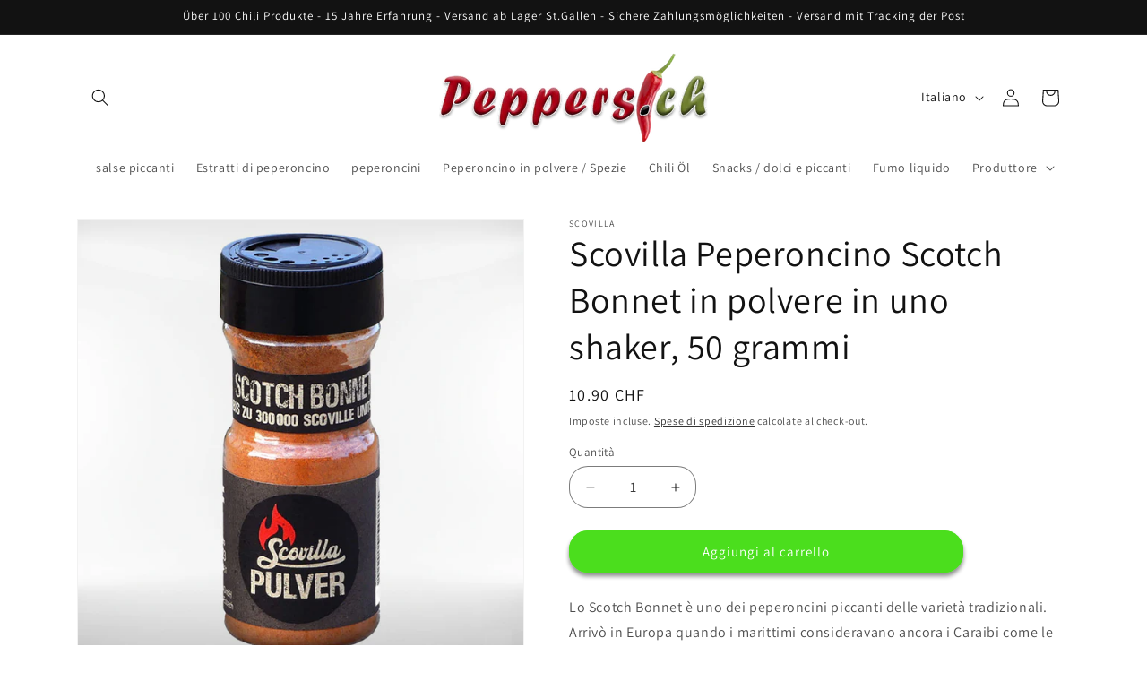

--- FILE ---
content_type: text/html; charset=utf-8
request_url: https://peppers.ch/it/products/scovilla-scotch-bonnet-chilipulver-im-shaker
body_size: 34049
content:
<!doctype html>
<html class="js" lang="it">
  <head>
    <meta charset="utf-8">
    <meta http-equiv="X-UA-Compatible" content="IE=edge">
    <meta name="viewport" content="width=device-width,initial-scale=1">
    <meta name="theme-color" content="">
    <link rel="canonical" href="https://peppers.ch/it/products/scovilla-scotch-bonnet-chilipulver-im-shaker"><link rel="icon" type="image/png" href="//peppers.ch/cdn/shop/files/Chili_Pepper_icon-icons.com_68769.png?crop=center&height=32&v=1639140332&width=32"><link rel="preconnect" href="https://fonts.shopifycdn.com" crossorigin><title>
      Scovilla Scotch Bonnet Chilipulver – Fruchtig &amp; Scharf | Peppers.ch
</title>

    
      <meta name="description" content="Entdecke die fruchtige Schärfe des Scovilla Scotch Bonnet Chilipulvers. Perfekt für exotische Gerichte, Saucen und Marinaden. Jetzt bei Peppers.ch kaufen!">
    

    

<meta property="og:site_name" content="Peppers.ch">
<meta property="og:url" content="https://peppers.ch/it/products/scovilla-scotch-bonnet-chilipulver-im-shaker">
<meta property="og:title" content="Scovilla Scotch Bonnet Chilipulver – Fruchtig &amp; Scharf | Peppers.ch">
<meta property="og:type" content="product">
<meta property="og:description" content="Entdecke die fruchtige Schärfe des Scovilla Scotch Bonnet Chilipulvers. Perfekt für exotische Gerichte, Saucen und Marinaden. Jetzt bei Peppers.ch kaufen!"><meta property="og:image" content="http://peppers.ch/cdn/shop/files/Scotch_Bonnet_Chilipulver_rauchig_blumig_fruchtig_im_Shaker_50_GrammScotch-Bonnet-Chili-Pulver-Scovilla_3e8607dc-1b1d-4d03-b1b2-211baa7e6b6d.jpg?v=1757074691">
  <meta property="og:image:secure_url" content="https://peppers.ch/cdn/shop/files/Scotch_Bonnet_Chilipulver_rauchig_blumig_fruchtig_im_Shaker_50_GrammScotch-Bonnet-Chili-Pulver-Scovilla_3e8607dc-1b1d-4d03-b1b2-211baa7e6b6d.jpg?v=1757074691">
  <meta property="og:image:width" content="2048">
  <meta property="og:image:height" content="2048"><meta property="og:price:amount" content="10.90">
  <meta property="og:price:currency" content="CHF"><meta name="twitter:card" content="summary_large_image">
<meta name="twitter:title" content="Scovilla Scotch Bonnet Chilipulver – Fruchtig &amp; Scharf | Peppers.ch">
<meta name="twitter:description" content="Entdecke die fruchtige Schärfe des Scovilla Scotch Bonnet Chilipulvers. Perfekt für exotische Gerichte, Saucen und Marinaden. Jetzt bei Peppers.ch kaufen!">


    <script src="//peppers.ch/cdn/shop/t/66/assets/constants.js?v=132983761750457495441765444644" defer="defer"></script>
    <script src="//peppers.ch/cdn/shop/t/66/assets/pubsub.js?v=25310214064522200911765444645" defer="defer"></script>
    <script src="//peppers.ch/cdn/shop/t/66/assets/global.js?v=7301445359237545521765444644" defer="defer"></script>
    <script src="//peppers.ch/cdn/shop/t/66/assets/details-disclosure.js?v=13653116266235556501765444644" defer="defer"></script>
    <script src="//peppers.ch/cdn/shop/t/66/assets/details-modal.js?v=25581673532751508451765444644" defer="defer"></script>
    <script src="//peppers.ch/cdn/shop/t/66/assets/search-form.js?v=133129549252120666541765444645" defer="defer"></script><script src="//peppers.ch/cdn/shop/t/66/assets/animations.js?v=88693664871331136111765444644" defer="defer"></script><script>window.performance && window.performance.mark && window.performance.mark('shopify.content_for_header.start');</script><meta name="google-site-verification" content="tZ6PmWNam7LQtv4SNOeQ4me9s9YIEfbVTLYAqQ2msTo">
<meta id="shopify-digital-wallet" name="shopify-digital-wallet" content="/13269205051/digital_wallets/dialog">
<meta name="shopify-checkout-api-token" content="7fc4f0859fec95da2502f199a94c74c1">
<meta id="in-context-paypal-metadata" data-shop-id="13269205051" data-venmo-supported="false" data-environment="production" data-locale="it_IT" data-paypal-v4="true" data-currency="CHF">
<link rel="alternate" hreflang="x-default" href="https://peppers.ch/products/scovilla-scotch-bonnet-chilipulver-im-shaker">
<link rel="alternate" hreflang="de" href="https://peppers.ch/products/scovilla-scotch-bonnet-chilipulver-im-shaker">
<link rel="alternate" hreflang="fr" href="https://peppers.ch/fr/products/scovilla-scotch-bonnet-chilipulver-im-shaker">
<link rel="alternate" hreflang="it" href="https://peppers.ch/it/products/scovilla-scotch-bonnet-chilipulver-im-shaker">
<link rel="alternate" type="application/json+oembed" href="https://peppers.ch/it/products/scovilla-scotch-bonnet-chilipulver-im-shaker.oembed">
<script async="async" src="/checkouts/internal/preloads.js?locale=it-CH"></script>
<script id="apple-pay-shop-capabilities" type="application/json">{"shopId":13269205051,"countryCode":"CH","currencyCode":"CHF","merchantCapabilities":["supports3DS"],"merchantId":"gid:\/\/shopify\/Shop\/13269205051","merchantName":"Peppers.ch","requiredBillingContactFields":["postalAddress","email"],"requiredShippingContactFields":["postalAddress","email"],"shippingType":"shipping","supportedNetworks":["visa","masterCard","amex"],"total":{"type":"pending","label":"Peppers.ch","amount":"1.00"},"shopifyPaymentsEnabled":true,"supportsSubscriptions":true}</script>
<script id="shopify-features" type="application/json">{"accessToken":"7fc4f0859fec95da2502f199a94c74c1","betas":["rich-media-storefront-analytics"],"domain":"peppers.ch","predictiveSearch":true,"shopId":13269205051,"locale":"it"}</script>
<script>var Shopify = Shopify || {};
Shopify.shop = "peppers-ch.myshopify.com";
Shopify.locale = "it";
Shopify.currency = {"active":"CHF","rate":"1.0"};
Shopify.country = "CH";
Shopify.theme = {"name":"Aktualisierte Kopie von Live Dawn Theme","id":184777539860,"schema_name":"Dawn","schema_version":"15.4.1","theme_store_id":887,"role":"main"};
Shopify.theme.handle = "null";
Shopify.theme.style = {"id":null,"handle":null};
Shopify.cdnHost = "peppers.ch/cdn";
Shopify.routes = Shopify.routes || {};
Shopify.routes.root = "/it/";</script>
<script type="module">!function(o){(o.Shopify=o.Shopify||{}).modules=!0}(window);</script>
<script>!function(o){function n(){var o=[];function n(){o.push(Array.prototype.slice.apply(arguments))}return n.q=o,n}var t=o.Shopify=o.Shopify||{};t.loadFeatures=n(),t.autoloadFeatures=n()}(window);</script>
<script id="shop-js-analytics" type="application/json">{"pageType":"product"}</script>
<script defer="defer" async type="module" src="//peppers.ch/cdn/shopifycloud/shop-js/modules/v2/client.init-shop-cart-sync_DXGljDCh.it.esm.js"></script>
<script defer="defer" async type="module" src="//peppers.ch/cdn/shopifycloud/shop-js/modules/v2/chunk.common_Dby6QE3M.esm.js"></script>
<script type="module">
  await import("//peppers.ch/cdn/shopifycloud/shop-js/modules/v2/client.init-shop-cart-sync_DXGljDCh.it.esm.js");
await import("//peppers.ch/cdn/shopifycloud/shop-js/modules/v2/chunk.common_Dby6QE3M.esm.js");

  window.Shopify.SignInWithShop?.initShopCartSync?.({"fedCMEnabled":true,"windoidEnabled":true});

</script>
<script id="__st">var __st={"a":13269205051,"offset":3600,"reqid":"d61e5bf7-9eae-4bb3-98e1-85ceec1c2daf-1768953593","pageurl":"peppers.ch\/it\/products\/scovilla-scotch-bonnet-chilipulver-im-shaker","u":"fc92833e7cb7","p":"product","rtyp":"product","rid":1894340427835};</script>
<script>window.ShopifyPaypalV4VisibilityTracking = true;</script>
<script id="captcha-bootstrap">!function(){'use strict';const t='contact',e='account',n='new_comment',o=[[t,t],['blogs',n],['comments',n],[t,'customer']],c=[[e,'customer_login'],[e,'guest_login'],[e,'recover_customer_password'],[e,'create_customer']],r=t=>t.map((([t,e])=>`form[action*='/${t}']:not([data-nocaptcha='true']) input[name='form_type'][value='${e}']`)).join(','),a=t=>()=>t?[...document.querySelectorAll(t)].map((t=>t.form)):[];function s(){const t=[...o],e=r(t);return a(e)}const i='password',u='form_key',d=['recaptcha-v3-token','g-recaptcha-response','h-captcha-response',i],f=()=>{try{return window.sessionStorage}catch{return}},m='__shopify_v',_=t=>t.elements[u];function p(t,e,n=!1){try{const o=window.sessionStorage,c=JSON.parse(o.getItem(e)),{data:r}=function(t){const{data:e,action:n}=t;return t[m]||n?{data:e,action:n}:{data:t,action:n}}(c);for(const[e,n]of Object.entries(r))t.elements[e]&&(t.elements[e].value=n);n&&o.removeItem(e)}catch(o){console.error('form repopulation failed',{error:o})}}const l='form_type',E='cptcha';function T(t){t.dataset[E]=!0}const w=window,h=w.document,L='Shopify',v='ce_forms',y='captcha';let A=!1;((t,e)=>{const n=(g='f06e6c50-85a8-45c8-87d0-21a2b65856fe',I='https://cdn.shopify.com/shopifycloud/storefront-forms-hcaptcha/ce_storefront_forms_captcha_hcaptcha.v1.5.2.iife.js',D={infoText:'Protetto da hCaptcha',privacyText:'Privacy',termsText:'Termini'},(t,e,n)=>{const o=w[L][v],c=o.bindForm;if(c)return c(t,g,e,D).then(n);var r;o.q.push([[t,g,e,D],n]),r=I,A||(h.body.append(Object.assign(h.createElement('script'),{id:'captcha-provider',async:!0,src:r})),A=!0)});var g,I,D;w[L]=w[L]||{},w[L][v]=w[L][v]||{},w[L][v].q=[],w[L][y]=w[L][y]||{},w[L][y].protect=function(t,e){n(t,void 0,e),T(t)},Object.freeze(w[L][y]),function(t,e,n,w,h,L){const[v,y,A,g]=function(t,e,n){const i=e?o:[],u=t?c:[],d=[...i,...u],f=r(d),m=r(i),_=r(d.filter((([t,e])=>n.includes(e))));return[a(f),a(m),a(_),s()]}(w,h,L),I=t=>{const e=t.target;return e instanceof HTMLFormElement?e:e&&e.form},D=t=>v().includes(t);t.addEventListener('submit',(t=>{const e=I(t);if(!e)return;const n=D(e)&&!e.dataset.hcaptchaBound&&!e.dataset.recaptchaBound,o=_(e),c=g().includes(e)&&(!o||!o.value);(n||c)&&t.preventDefault(),c&&!n&&(function(t){try{if(!f())return;!function(t){const e=f();if(!e)return;const n=_(t);if(!n)return;const o=n.value;o&&e.removeItem(o)}(t);const e=Array.from(Array(32),(()=>Math.random().toString(36)[2])).join('');!function(t,e){_(t)||t.append(Object.assign(document.createElement('input'),{type:'hidden',name:u})),t.elements[u].value=e}(t,e),function(t,e){const n=f();if(!n)return;const o=[...t.querySelectorAll(`input[type='${i}']`)].map((({name:t})=>t)),c=[...d,...o],r={};for(const[a,s]of new FormData(t).entries())c.includes(a)||(r[a]=s);n.setItem(e,JSON.stringify({[m]:1,action:t.action,data:r}))}(t,e)}catch(e){console.error('failed to persist form',e)}}(e),e.submit())}));const S=(t,e)=>{t&&!t.dataset[E]&&(n(t,e.some((e=>e===t))),T(t))};for(const o of['focusin','change'])t.addEventListener(o,(t=>{const e=I(t);D(e)&&S(e,y())}));const B=e.get('form_key'),M=e.get(l),P=B&&M;t.addEventListener('DOMContentLoaded',(()=>{const t=y();if(P)for(const e of t)e.elements[l].value===M&&p(e,B);[...new Set([...A(),...v().filter((t=>'true'===t.dataset.shopifyCaptcha))])].forEach((e=>S(e,t)))}))}(h,new URLSearchParams(w.location.search),n,t,e,['guest_login'])})(!0,!0)}();</script>
<script integrity="sha256-4kQ18oKyAcykRKYeNunJcIwy7WH5gtpwJnB7kiuLZ1E=" data-source-attribution="shopify.loadfeatures" defer="defer" src="//peppers.ch/cdn/shopifycloud/storefront/assets/storefront/load_feature-a0a9edcb.js" crossorigin="anonymous"></script>
<script data-source-attribution="shopify.dynamic_checkout.dynamic.init">var Shopify=Shopify||{};Shopify.PaymentButton=Shopify.PaymentButton||{isStorefrontPortableWallets:!0,init:function(){window.Shopify.PaymentButton.init=function(){};var t=document.createElement("script");t.src="https://peppers.ch/cdn/shopifycloud/portable-wallets/latest/portable-wallets.it.js",t.type="module",document.head.appendChild(t)}};
</script>
<script data-source-attribution="shopify.dynamic_checkout.buyer_consent">
  function portableWalletsHideBuyerConsent(e){var t=document.getElementById("shopify-buyer-consent"),n=document.getElementById("shopify-subscription-policy-button");t&&n&&(t.classList.add("hidden"),t.setAttribute("aria-hidden","true"),n.removeEventListener("click",e))}function portableWalletsShowBuyerConsent(e){var t=document.getElementById("shopify-buyer-consent"),n=document.getElementById("shopify-subscription-policy-button");t&&n&&(t.classList.remove("hidden"),t.removeAttribute("aria-hidden"),n.addEventListener("click",e))}window.Shopify?.PaymentButton&&(window.Shopify.PaymentButton.hideBuyerConsent=portableWalletsHideBuyerConsent,window.Shopify.PaymentButton.showBuyerConsent=portableWalletsShowBuyerConsent);
</script>
<script data-source-attribution="shopify.dynamic_checkout.cart.bootstrap">document.addEventListener("DOMContentLoaded",(function(){function t(){return document.querySelector("shopify-accelerated-checkout-cart, shopify-accelerated-checkout")}if(t())Shopify.PaymentButton.init();else{new MutationObserver((function(e,n){t()&&(Shopify.PaymentButton.init(),n.disconnect())})).observe(document.body,{childList:!0,subtree:!0})}}));
</script>
<link id="shopify-accelerated-checkout-styles" rel="stylesheet" media="screen" href="https://peppers.ch/cdn/shopifycloud/portable-wallets/latest/accelerated-checkout-backwards-compat.css" crossorigin="anonymous">
<style id="shopify-accelerated-checkout-cart">
        #shopify-buyer-consent {
  margin-top: 1em;
  display: inline-block;
  width: 100%;
}

#shopify-buyer-consent.hidden {
  display: none;
}

#shopify-subscription-policy-button {
  background: none;
  border: none;
  padding: 0;
  text-decoration: underline;
  font-size: inherit;
  cursor: pointer;
}

#shopify-subscription-policy-button::before {
  box-shadow: none;
}

      </style>
<script id="sections-script" data-sections="header" defer="defer" src="//peppers.ch/cdn/shop/t/66/compiled_assets/scripts.js?v=4715"></script>
<script>window.performance && window.performance.mark && window.performance.mark('shopify.content_for_header.end');</script>


    <style data-shopify>
      @font-face {
  font-family: Assistant;
  font-weight: 400;
  font-style: normal;
  font-display: swap;
  src: url("//peppers.ch/cdn/fonts/assistant/assistant_n4.9120912a469cad1cc292572851508ca49d12e768.woff2") format("woff2"),
       url("//peppers.ch/cdn/fonts/assistant/assistant_n4.6e9875ce64e0fefcd3f4446b7ec9036b3ddd2985.woff") format("woff");
}

      @font-face {
  font-family: Assistant;
  font-weight: 700;
  font-style: normal;
  font-display: swap;
  src: url("//peppers.ch/cdn/fonts/assistant/assistant_n7.bf44452348ec8b8efa3aa3068825305886b1c83c.woff2") format("woff2"),
       url("//peppers.ch/cdn/fonts/assistant/assistant_n7.0c887fee83f6b3bda822f1150b912c72da0f7b64.woff") format("woff");
}

      
      
      @font-face {
  font-family: Assistant;
  font-weight: 400;
  font-style: normal;
  font-display: swap;
  src: url("//peppers.ch/cdn/fonts/assistant/assistant_n4.9120912a469cad1cc292572851508ca49d12e768.woff2") format("woff2"),
       url("//peppers.ch/cdn/fonts/assistant/assistant_n4.6e9875ce64e0fefcd3f4446b7ec9036b3ddd2985.woff") format("woff");
}


      
        :root,
        .color-background-1 {
          --color-background: 255,255,255;
        
          --gradient-background: #ffffff;
        

        

        --color-foreground: 18,18,18;
        --color-background-contrast: 191,191,191;
        --color-shadow: 18,18,18;
        --color-button: 75,222,29;
        --color-button-text: 255,255,255;
        --color-secondary-button: 255,255,255;
        --color-secondary-button-text: 18,18,18;
        --color-link: 18,18,18;
        --color-badge-foreground: 18,18,18;
        --color-badge-background: 255,255,255;
        --color-badge-border: 18,18,18;
        --payment-terms-background-color: rgb(255 255 255);
      }
      
        
        .color-background-2 {
          --color-background: 243,243,243;
        
          --gradient-background: #f3f3f3;
        

        

        --color-foreground: 18,18,18;
        --color-background-contrast: 179,179,179;
        --color-shadow: 18,18,18;
        --color-button: 18,18,18;
        --color-button-text: 243,243,243;
        --color-secondary-button: 243,243,243;
        --color-secondary-button-text: 18,18,18;
        --color-link: 18,18,18;
        --color-badge-foreground: 18,18,18;
        --color-badge-background: 243,243,243;
        --color-badge-border: 18,18,18;
        --payment-terms-background-color: rgb(243 243 243);
      }
      
        
        .color-inverse {
          --color-background: 18,18,18;
        
          --gradient-background: #121212;
        

        

        --color-foreground: 255,255,255;
        --color-background-contrast: 146,146,146;
        --color-shadow: 255,255,255;
        --color-button: 255,255,255;
        --color-button-text: 18,18,18;
        --color-secondary-button: 18,18,18;
        --color-secondary-button-text: 255,255,255;
        --color-link: 255,255,255;
        --color-badge-foreground: 255,255,255;
        --color-badge-background: 18,18,18;
        --color-badge-border: 255,255,255;
        --payment-terms-background-color: rgb(18 18 18);
      }
      
        
        .color-accent-1 {
          --color-background: 75,222,29;
        
          --gradient-background: #4bde1d;
        

        

        --color-foreground: 255,255,255;
        --color-background-contrast: 37,109,14;
        --color-shadow: 18,18,18;
        --color-button: 255,255,255;
        --color-button-text: 75,222,29;
        --color-secondary-button: 75,222,29;
        --color-secondary-button-text: 255,255,255;
        --color-link: 255,255,255;
        --color-badge-foreground: 255,255,255;
        --color-badge-background: 75,222,29;
        --color-badge-border: 255,255,255;
        --payment-terms-background-color: rgb(75 222 29);
      }
      
        
        .color-accent-2 {
          --color-background: 31,177,45;
        
          --gradient-background: #1fb12d;
        

        

        --color-foreground: 255,255,255;
        --color-background-contrast: 12,69,17;
        --color-shadow: 18,18,18;
        --color-button: 255,255,255;
        --color-button-text: 31,177,45;
        --color-secondary-button: 31,177,45;
        --color-secondary-button-text: 255,255,255;
        --color-link: 255,255,255;
        --color-badge-foreground: 255,255,255;
        --color-badge-background: 31,177,45;
        --color-badge-border: 255,255,255;
        --payment-terms-background-color: rgb(31 177 45);
      }
      

      body, .color-background-1, .color-background-2, .color-inverse, .color-accent-1, .color-accent-2 {
        color: rgba(var(--color-foreground), 0.75);
        background-color: rgb(var(--color-background));
      }

      :root {
        --font-body-family: Assistant, sans-serif;
        --font-body-style: normal;
        --font-body-weight: 400;
        --font-body-weight-bold: 700;

        --font-heading-family: Assistant, sans-serif;
        --font-heading-style: normal;
        --font-heading-weight: 400;

        --font-body-scale: 1.0;
        --font-heading-scale: 1.0;

        --media-padding: px;
        --media-border-opacity: 0.05;
        --media-border-width: 1px;
        --media-radius: 0px;
        --media-shadow-opacity: 0.0;
        --media-shadow-horizontal-offset: 0px;
        --media-shadow-vertical-offset: 4px;
        --media-shadow-blur-radius: 5px;
        --media-shadow-visible: 0;

        --page-width: 120rem;
        --page-width-margin: 0rem;

        --product-card-image-padding: 0.0rem;
        --product-card-corner-radius: 2.0rem;
        --product-card-text-alignment: left;
        --product-card-border-width: 0.2rem;
        --product-card-border-opacity: 0.0;
        --product-card-shadow-opacity: 0.3;
        --product-card-shadow-visible: 1;
        --product-card-shadow-horizontal-offset: 0.0rem;
        --product-card-shadow-vertical-offset: 0.4rem;
        --product-card-shadow-blur-radius: 0.5rem;

        --collection-card-image-padding: 0.0rem;
        --collection-card-corner-radius: 2.0rem;
        --collection-card-text-alignment: left;
        --collection-card-border-width: 0.0rem;
        --collection-card-border-opacity: 0.1;
        --collection-card-shadow-opacity: 0.0;
        --collection-card-shadow-visible: 0;
        --collection-card-shadow-horizontal-offset: 0.0rem;
        --collection-card-shadow-vertical-offset: 0.4rem;
        --collection-card-shadow-blur-radius: 0.5rem;

        --blog-card-image-padding: 0.0rem;
        --blog-card-corner-radius: 2.0rem;
        --blog-card-text-alignment: left;
        --blog-card-border-width: 0.1rem;
        --blog-card-border-opacity: 0.1;
        --blog-card-shadow-opacity: 0.3;
        --blog-card-shadow-visible: 1;
        --blog-card-shadow-horizontal-offset: 0.0rem;
        --blog-card-shadow-vertical-offset: 0.4rem;
        --blog-card-shadow-blur-radius: 0.5rem;

        --badge-corner-radius: 3.0rem;

        --popup-border-width: 1px;
        --popup-border-opacity: 0.1;
        --popup-corner-radius: 0px;
        --popup-shadow-opacity: 0.0;
        --popup-shadow-horizontal-offset: 0px;
        --popup-shadow-vertical-offset: 4px;
        --popup-shadow-blur-radius: 5px;

        --drawer-border-width: 1px;
        --drawer-border-opacity: 0.1;
        --drawer-shadow-opacity: 0.0;
        --drawer-shadow-horizontal-offset: 0px;
        --drawer-shadow-vertical-offset: 4px;
        --drawer-shadow-blur-radius: 5px;

        --spacing-sections-desktop: 0px;
        --spacing-sections-mobile: 0px;

        --grid-desktop-vertical-spacing: 8px;
        --grid-desktop-horizontal-spacing: 8px;
        --grid-mobile-vertical-spacing: 4px;
        --grid-mobile-horizontal-spacing: 4px;

        --text-boxes-border-opacity: 0.1;
        --text-boxes-border-width: 1px;
        --text-boxes-radius: 20px;
        --text-boxes-shadow-opacity: 0.3;
        --text-boxes-shadow-visible: 1;
        --text-boxes-shadow-horizontal-offset: 0px;
        --text-boxes-shadow-vertical-offset: 4px;
        --text-boxes-shadow-blur-radius: 5px;

        --buttons-radius: 20px;
        --buttons-radius-outset: 21px;
        --buttons-border-width: 1px;
        --buttons-border-opacity: 1.0;
        --buttons-shadow-opacity: 0.5;
        --buttons-shadow-visible: 1;
        --buttons-shadow-horizontal-offset: 0px;
        --buttons-shadow-vertical-offset: 4px;
        --buttons-shadow-blur-radius: 5px;
        --buttons-border-offset: 0.3px;

        --inputs-radius: 20px;
        --inputs-border-width: 1px;
        --inputs-border-opacity: 0.55;
        --inputs-shadow-opacity: 0.0;
        --inputs-shadow-horizontal-offset: 0px;
        --inputs-margin-offset: 0px;
        --inputs-shadow-vertical-offset: 4px;
        --inputs-shadow-blur-radius: 5px;
        --inputs-radius-outset: 21px;

        --variant-pills-radius: 40px;
        --variant-pills-border-width: 1px;
        --variant-pills-border-opacity: 0.55;
        --variant-pills-shadow-opacity: 0.0;
        --variant-pills-shadow-horizontal-offset: 0px;
        --variant-pills-shadow-vertical-offset: 4px;
        --variant-pills-shadow-blur-radius: 5px;
      }

      *,
      *::before,
      *::after {
        box-sizing: inherit;
      }

      html {
        box-sizing: border-box;
        font-size: calc(var(--font-body-scale) * 62.5%);
        height: 100%;
      }

      body {
        display: grid;
        grid-template-rows: auto auto 1fr auto;
        grid-template-columns: 100%;
        min-height: 100%;
        margin: 0;
        font-size: 1.5rem;
        letter-spacing: 0.06rem;
        line-height: calc(1 + 0.8 / var(--font-body-scale));
        font-family: var(--font-body-family);
        font-style: var(--font-body-style);
        font-weight: var(--font-body-weight);
      }

      @media screen and (min-width: 750px) {
        body {
          font-size: 1.6rem;
        }
      }
    </style>

    <link href="//peppers.ch/cdn/shop/t/66/assets/base.css?v=159841507637079171801765444644" rel="stylesheet" type="text/css" media="all" />
    <link rel="stylesheet" href="//peppers.ch/cdn/shop/t/66/assets/component-cart-items.css?v=13033300910818915211765444644" media="print" onload="this.media='all'"><link href="//peppers.ch/cdn/shop/t/66/assets/component-cart-drawer.css?v=39223250576183958541765444644" rel="stylesheet" type="text/css" media="all" />
      <link href="//peppers.ch/cdn/shop/t/66/assets/component-cart.css?v=164708765130180853531765444644" rel="stylesheet" type="text/css" media="all" />
      <link href="//peppers.ch/cdn/shop/t/66/assets/component-totals.css?v=15906652033866631521765444644" rel="stylesheet" type="text/css" media="all" />
      <link href="//peppers.ch/cdn/shop/t/66/assets/component-price.css?v=47596247576480123001765444644" rel="stylesheet" type="text/css" media="all" />
      <link href="//peppers.ch/cdn/shop/t/66/assets/component-discounts.css?v=152760482443307489271765444644" rel="stylesheet" type="text/css" media="all" />

      <link rel="preload" as="font" href="//peppers.ch/cdn/fonts/assistant/assistant_n4.9120912a469cad1cc292572851508ca49d12e768.woff2" type="font/woff2" crossorigin>
      

      <link rel="preload" as="font" href="//peppers.ch/cdn/fonts/assistant/assistant_n4.9120912a469cad1cc292572851508ca49d12e768.woff2" type="font/woff2" crossorigin>
      
<link href="//peppers.ch/cdn/shop/t/66/assets/component-localization-form.css?v=170315343355214948141765444644" rel="stylesheet" type="text/css" media="all" />
      <script src="//peppers.ch/cdn/shop/t/66/assets/localization-form.js?v=144176611646395275351765444645" defer="defer"></script><link
        rel="stylesheet"
        href="//peppers.ch/cdn/shop/t/66/assets/component-predictive-search.css?v=118923337488134913561765444644"
        media="print"
        onload="this.media='all'"
      ><script>
      if (Shopify.designMode) {
        document.documentElement.classList.add('shopify-design-mode');
      }
    </script>

<!--
<script async src="https://www.googletagmanager.com/gtag/js?id=AW-1067530141"></script>
<script>
  window.dataLayer = window.dataLayer || [];
  function gtag(){dataLayer.push(arguments);}
  gtag('js', new Date());
  gtag('config', 'AW-1067530141');
</script>
-->



  <link href="https://monorail-edge.shopifysvc.com" rel="dns-prefetch">
<script>(function(){if ("sendBeacon" in navigator && "performance" in window) {try {var session_token_from_headers = performance.getEntriesByType('navigation')[0].serverTiming.find(x => x.name == '_s').description;} catch {var session_token_from_headers = undefined;}var session_cookie_matches = document.cookie.match(/_shopify_s=([^;]*)/);var session_token_from_cookie = session_cookie_matches && session_cookie_matches.length === 2 ? session_cookie_matches[1] : "";var session_token = session_token_from_headers || session_token_from_cookie || "";function handle_abandonment_event(e) {var entries = performance.getEntries().filter(function(entry) {return /monorail-edge.shopifysvc.com/.test(entry.name);});if (!window.abandonment_tracked && entries.length === 0) {window.abandonment_tracked = true;var currentMs = Date.now();var navigation_start = performance.timing.navigationStart;var payload = {shop_id: 13269205051,url: window.location.href,navigation_start,duration: currentMs - navigation_start,session_token,page_type: "product"};window.navigator.sendBeacon("https://monorail-edge.shopifysvc.com/v1/produce", JSON.stringify({schema_id: "online_store_buyer_site_abandonment/1.1",payload: payload,metadata: {event_created_at_ms: currentMs,event_sent_at_ms: currentMs}}));}}window.addEventListener('pagehide', handle_abandonment_event);}}());</script>
<script id="web-pixels-manager-setup">(function e(e,d,r,n,o){if(void 0===o&&(o={}),!Boolean(null===(a=null===(i=window.Shopify)||void 0===i?void 0:i.analytics)||void 0===a?void 0:a.replayQueue)){var i,a;window.Shopify=window.Shopify||{};var t=window.Shopify;t.analytics=t.analytics||{};var s=t.analytics;s.replayQueue=[],s.publish=function(e,d,r){return s.replayQueue.push([e,d,r]),!0};try{self.performance.mark("wpm:start")}catch(e){}var l=function(){var e={modern:/Edge?\/(1{2}[4-9]|1[2-9]\d|[2-9]\d{2}|\d{4,})\.\d+(\.\d+|)|Firefox\/(1{2}[4-9]|1[2-9]\d|[2-9]\d{2}|\d{4,})\.\d+(\.\d+|)|Chrom(ium|e)\/(9{2}|\d{3,})\.\d+(\.\d+|)|(Maci|X1{2}).+ Version\/(15\.\d+|(1[6-9]|[2-9]\d|\d{3,})\.\d+)([,.]\d+|)( \(\w+\)|)( Mobile\/\w+|) Safari\/|Chrome.+OPR\/(9{2}|\d{3,})\.\d+\.\d+|(CPU[ +]OS|iPhone[ +]OS|CPU[ +]iPhone|CPU IPhone OS|CPU iPad OS)[ +]+(15[._]\d+|(1[6-9]|[2-9]\d|\d{3,})[._]\d+)([._]\d+|)|Android:?[ /-](13[3-9]|1[4-9]\d|[2-9]\d{2}|\d{4,})(\.\d+|)(\.\d+|)|Android.+Firefox\/(13[5-9]|1[4-9]\d|[2-9]\d{2}|\d{4,})\.\d+(\.\d+|)|Android.+Chrom(ium|e)\/(13[3-9]|1[4-9]\d|[2-9]\d{2}|\d{4,})\.\d+(\.\d+|)|SamsungBrowser\/([2-9]\d|\d{3,})\.\d+/,legacy:/Edge?\/(1[6-9]|[2-9]\d|\d{3,})\.\d+(\.\d+|)|Firefox\/(5[4-9]|[6-9]\d|\d{3,})\.\d+(\.\d+|)|Chrom(ium|e)\/(5[1-9]|[6-9]\d|\d{3,})\.\d+(\.\d+|)([\d.]+$|.*Safari\/(?![\d.]+ Edge\/[\d.]+$))|(Maci|X1{2}).+ Version\/(10\.\d+|(1[1-9]|[2-9]\d|\d{3,})\.\d+)([,.]\d+|)( \(\w+\)|)( Mobile\/\w+|) Safari\/|Chrome.+OPR\/(3[89]|[4-9]\d|\d{3,})\.\d+\.\d+|(CPU[ +]OS|iPhone[ +]OS|CPU[ +]iPhone|CPU IPhone OS|CPU iPad OS)[ +]+(10[._]\d+|(1[1-9]|[2-9]\d|\d{3,})[._]\d+)([._]\d+|)|Android:?[ /-](13[3-9]|1[4-9]\d|[2-9]\d{2}|\d{4,})(\.\d+|)(\.\d+|)|Mobile Safari.+OPR\/([89]\d|\d{3,})\.\d+\.\d+|Android.+Firefox\/(13[5-9]|1[4-9]\d|[2-9]\d{2}|\d{4,})\.\d+(\.\d+|)|Android.+Chrom(ium|e)\/(13[3-9]|1[4-9]\d|[2-9]\d{2}|\d{4,})\.\d+(\.\d+|)|Android.+(UC? ?Browser|UCWEB|U3)[ /]?(15\.([5-9]|\d{2,})|(1[6-9]|[2-9]\d|\d{3,})\.\d+)\.\d+|SamsungBrowser\/(5\.\d+|([6-9]|\d{2,})\.\d+)|Android.+MQ{2}Browser\/(14(\.(9|\d{2,})|)|(1[5-9]|[2-9]\d|\d{3,})(\.\d+|))(\.\d+|)|K[Aa][Ii]OS\/(3\.\d+|([4-9]|\d{2,})\.\d+)(\.\d+|)/},d=e.modern,r=e.legacy,n=navigator.userAgent;return n.match(d)?"modern":n.match(r)?"legacy":"unknown"}(),u="modern"===l?"modern":"legacy",c=(null!=n?n:{modern:"",legacy:""})[u],f=function(e){return[e.baseUrl,"/wpm","/b",e.hashVersion,"modern"===e.buildTarget?"m":"l",".js"].join("")}({baseUrl:d,hashVersion:r,buildTarget:u}),m=function(e){var d=e.version,r=e.bundleTarget,n=e.surface,o=e.pageUrl,i=e.monorailEndpoint;return{emit:function(e){var a=e.status,t=e.errorMsg,s=(new Date).getTime(),l=JSON.stringify({metadata:{event_sent_at_ms:s},events:[{schema_id:"web_pixels_manager_load/3.1",payload:{version:d,bundle_target:r,page_url:o,status:a,surface:n,error_msg:t},metadata:{event_created_at_ms:s}}]});if(!i)return console&&console.warn&&console.warn("[Web Pixels Manager] No Monorail endpoint provided, skipping logging."),!1;try{return self.navigator.sendBeacon.bind(self.navigator)(i,l)}catch(e){}var u=new XMLHttpRequest;try{return u.open("POST",i,!0),u.setRequestHeader("Content-Type","text/plain"),u.send(l),!0}catch(e){return console&&console.warn&&console.warn("[Web Pixels Manager] Got an unhandled error while logging to Monorail."),!1}}}}({version:r,bundleTarget:l,surface:e.surface,pageUrl:self.location.href,monorailEndpoint:e.monorailEndpoint});try{o.browserTarget=l,function(e){var d=e.src,r=e.async,n=void 0===r||r,o=e.onload,i=e.onerror,a=e.sri,t=e.scriptDataAttributes,s=void 0===t?{}:t,l=document.createElement("script"),u=document.querySelector("head"),c=document.querySelector("body");if(l.async=n,l.src=d,a&&(l.integrity=a,l.crossOrigin="anonymous"),s)for(var f in s)if(Object.prototype.hasOwnProperty.call(s,f))try{l.dataset[f]=s[f]}catch(e){}if(o&&l.addEventListener("load",o),i&&l.addEventListener("error",i),u)u.appendChild(l);else{if(!c)throw new Error("Did not find a head or body element to append the script");c.appendChild(l)}}({src:f,async:!0,onload:function(){if(!function(){var e,d;return Boolean(null===(d=null===(e=window.Shopify)||void 0===e?void 0:e.analytics)||void 0===d?void 0:d.initialized)}()){var d=window.webPixelsManager.init(e)||void 0;if(d){var r=window.Shopify.analytics;r.replayQueue.forEach((function(e){var r=e[0],n=e[1],o=e[2];d.publishCustomEvent(r,n,o)})),r.replayQueue=[],r.publish=d.publishCustomEvent,r.visitor=d.visitor,r.initialized=!0}}},onerror:function(){return m.emit({status:"failed",errorMsg:"".concat(f," has failed to load")})},sri:function(e){var d=/^sha384-[A-Za-z0-9+/=]+$/;return"string"==typeof e&&d.test(e)}(c)?c:"",scriptDataAttributes:o}),m.emit({status:"loading"})}catch(e){m.emit({status:"failed",errorMsg:(null==e?void 0:e.message)||"Unknown error"})}}})({shopId: 13269205051,storefrontBaseUrl: "https://peppers.ch",extensionsBaseUrl: "https://extensions.shopifycdn.com/cdn/shopifycloud/web-pixels-manager",monorailEndpoint: "https://monorail-edge.shopifysvc.com/unstable/produce_batch",surface: "storefront-renderer",enabledBetaFlags: ["2dca8a86"],webPixelsConfigList: [{"id":"778273044","configuration":"{\"config\":\"{\\\"google_tag_ids\\\":[\\\"AW-1067530141\\\",\\\"GT-WFFD3HS\\\"],\\\"target_country\\\":\\\"CH\\\",\\\"gtag_events\\\":[{\\\"type\\\":\\\"begin_checkout\\\",\\\"action_label\\\":[\\\"G-2TB0GP2YLY\\\",\\\"AW-1067530141\\\/bVi3CKC12JUBEJ3vhP0D\\\"]},{\\\"type\\\":\\\"search\\\",\\\"action_label\\\":[\\\"G-2TB0GP2YLY\\\",\\\"AW-1067530141\\\/xn2KCKO12JUBEJ3vhP0D\\\"]},{\\\"type\\\":\\\"view_item\\\",\\\"action_label\\\":[\\\"G-2TB0GP2YLY\\\",\\\"AW-1067530141\\\/Zn0qCMiz2JUBEJ3vhP0D\\\",\\\"MC-7YJZKT8LP3\\\"]},{\\\"type\\\":\\\"purchase\\\",\\\"action_label\\\":[\\\"G-2TB0GP2YLY\\\",\\\"AW-1067530141\\\/waoICMWz2JUBEJ3vhP0D\\\",\\\"MC-7YJZKT8LP3\\\"]},{\\\"type\\\":\\\"page_view\\\",\\\"action_label\\\":[\\\"G-2TB0GP2YLY\\\",\\\"AW-1067530141\\\/fiebCMKz2JUBEJ3vhP0D\\\",\\\"MC-7YJZKT8LP3\\\"]},{\\\"type\\\":\\\"add_payment_info\\\",\\\"action_label\\\":[\\\"G-2TB0GP2YLY\\\",\\\"AW-1067530141\\\/ut61CKa12JUBEJ3vhP0D\\\"]},{\\\"type\\\":\\\"add_to_cart\\\",\\\"action_label\\\":[\\\"G-2TB0GP2YLY\\\",\\\"AW-1067530141\\\/tHZpCJ212JUBEJ3vhP0D\\\"]}],\\\"enable_monitoring_mode\\\":false}\"}","eventPayloadVersion":"v1","runtimeContext":"OPEN","scriptVersion":"b2a88bafab3e21179ed38636efcd8a93","type":"APP","apiClientId":1780363,"privacyPurposes":[],"dataSharingAdjustments":{"protectedCustomerApprovalScopes":["read_customer_address","read_customer_email","read_customer_name","read_customer_personal_data","read_customer_phone"]}},{"id":"709755156","configuration":"{\"pixelCode\":\"CPJEIGJC77UFNENCANFG\"}","eventPayloadVersion":"v1","runtimeContext":"STRICT","scriptVersion":"22e92c2ad45662f435e4801458fb78cc","type":"APP","apiClientId":4383523,"privacyPurposes":["ANALYTICS","MARKETING","SALE_OF_DATA"],"dataSharingAdjustments":{"protectedCustomerApprovalScopes":["read_customer_address","read_customer_email","read_customer_name","read_customer_personal_data","read_customer_phone"]}},{"id":"320831764","configuration":"{\"pixel_id\":\"1364487287426970\",\"pixel_type\":\"facebook_pixel\",\"metaapp_system_user_token\":\"-\"}","eventPayloadVersion":"v1","runtimeContext":"OPEN","scriptVersion":"ca16bc87fe92b6042fbaa3acc2fbdaa6","type":"APP","apiClientId":2329312,"privacyPurposes":["ANALYTICS","MARKETING","SALE_OF_DATA"],"dataSharingAdjustments":{"protectedCustomerApprovalScopes":["read_customer_address","read_customer_email","read_customer_name","read_customer_personal_data","read_customer_phone"]}},{"id":"shopify-app-pixel","configuration":"{}","eventPayloadVersion":"v1","runtimeContext":"STRICT","scriptVersion":"0450","apiClientId":"shopify-pixel","type":"APP","privacyPurposes":["ANALYTICS","MARKETING"]},{"id":"shopify-custom-pixel","eventPayloadVersion":"v1","runtimeContext":"LAX","scriptVersion":"0450","apiClientId":"shopify-pixel","type":"CUSTOM","privacyPurposes":["ANALYTICS","MARKETING"]}],isMerchantRequest: false,initData: {"shop":{"name":"Peppers.ch","paymentSettings":{"currencyCode":"CHF"},"myshopifyDomain":"peppers-ch.myshopify.com","countryCode":"CH","storefrontUrl":"https:\/\/peppers.ch\/it"},"customer":null,"cart":null,"checkout":null,"productVariants":[{"price":{"amount":10.9,"currencyCode":"CHF"},"product":{"title":"Scovilla Peperoncino Scotch Bonnet in polvere in uno shaker, 50 grammi","vendor":"Scovilla","id":"1894340427835","untranslatedTitle":"Scovilla Peperoncino Scotch Bonnet in polvere in uno shaker, 50 grammi","url":"\/it\/products\/scovilla-scotch-bonnet-chilipulver-im-shaker","type":"Gewürz"},"id":"18790062915643","image":{"src":"\/\/peppers.ch\/cdn\/shop\/files\/Scotch_Bonnet_Chilipulver_rauchig_blumig_fruchtig_im_Shaker_50_GrammScotch-Bonnet-Chili-Pulver-Scovilla_3e8607dc-1b1d-4d03-b1b2-211baa7e6b6d.jpg?v=1757074691"},"sku":"SC_ShaSco","title":"Default Title","untranslatedTitle":"Default Title"}],"purchasingCompany":null},},"https://peppers.ch/cdn","fcfee988w5aeb613cpc8e4bc33m6693e112",{"modern":"","legacy":""},{"shopId":"13269205051","storefrontBaseUrl":"https:\/\/peppers.ch","extensionBaseUrl":"https:\/\/extensions.shopifycdn.com\/cdn\/shopifycloud\/web-pixels-manager","surface":"storefront-renderer","enabledBetaFlags":"[\"2dca8a86\"]","isMerchantRequest":"false","hashVersion":"fcfee988w5aeb613cpc8e4bc33m6693e112","publish":"custom","events":"[[\"page_viewed\",{}],[\"product_viewed\",{\"productVariant\":{\"price\":{\"amount\":10.9,\"currencyCode\":\"CHF\"},\"product\":{\"title\":\"Scovilla Peperoncino Scotch Bonnet in polvere in uno shaker, 50 grammi\",\"vendor\":\"Scovilla\",\"id\":\"1894340427835\",\"untranslatedTitle\":\"Scovilla Peperoncino Scotch Bonnet in polvere in uno shaker, 50 grammi\",\"url\":\"\/it\/products\/scovilla-scotch-bonnet-chilipulver-im-shaker\",\"type\":\"Gewürz\"},\"id\":\"18790062915643\",\"image\":{\"src\":\"\/\/peppers.ch\/cdn\/shop\/files\/Scotch_Bonnet_Chilipulver_rauchig_blumig_fruchtig_im_Shaker_50_GrammScotch-Bonnet-Chili-Pulver-Scovilla_3e8607dc-1b1d-4d03-b1b2-211baa7e6b6d.jpg?v=1757074691\"},\"sku\":\"SC_ShaSco\",\"title\":\"Default Title\",\"untranslatedTitle\":\"Default Title\"}}]]"});</script><script>
  window.ShopifyAnalytics = window.ShopifyAnalytics || {};
  window.ShopifyAnalytics.meta = window.ShopifyAnalytics.meta || {};
  window.ShopifyAnalytics.meta.currency = 'CHF';
  var meta = {"product":{"id":1894340427835,"gid":"gid:\/\/shopify\/Product\/1894340427835","vendor":"Scovilla","type":"Gewürz","handle":"scovilla-scotch-bonnet-chilipulver-im-shaker","variants":[{"id":18790062915643,"price":1090,"name":"Scovilla Peperoncino Scotch Bonnet in polvere in uno shaker, 50 grammi","public_title":null,"sku":"SC_ShaSco"}],"remote":false},"page":{"pageType":"product","resourceType":"product","resourceId":1894340427835,"requestId":"d61e5bf7-9eae-4bb3-98e1-85ceec1c2daf-1768953593"}};
  for (var attr in meta) {
    window.ShopifyAnalytics.meta[attr] = meta[attr];
  }
</script>
<script class="analytics">
  (function () {
    var customDocumentWrite = function(content) {
      var jquery = null;

      if (window.jQuery) {
        jquery = window.jQuery;
      } else if (window.Checkout && window.Checkout.$) {
        jquery = window.Checkout.$;
      }

      if (jquery) {
        jquery('body').append(content);
      }
    };

    var hasLoggedConversion = function(token) {
      if (token) {
        return document.cookie.indexOf('loggedConversion=' + token) !== -1;
      }
      return false;
    }

    var setCookieIfConversion = function(token) {
      if (token) {
        var twoMonthsFromNow = new Date(Date.now());
        twoMonthsFromNow.setMonth(twoMonthsFromNow.getMonth() + 2);

        document.cookie = 'loggedConversion=' + token + '; expires=' + twoMonthsFromNow;
      }
    }

    var trekkie = window.ShopifyAnalytics.lib = window.trekkie = window.trekkie || [];
    if (trekkie.integrations) {
      return;
    }
    trekkie.methods = [
      'identify',
      'page',
      'ready',
      'track',
      'trackForm',
      'trackLink'
    ];
    trekkie.factory = function(method) {
      return function() {
        var args = Array.prototype.slice.call(arguments);
        args.unshift(method);
        trekkie.push(args);
        return trekkie;
      };
    };
    for (var i = 0; i < trekkie.methods.length; i++) {
      var key = trekkie.methods[i];
      trekkie[key] = trekkie.factory(key);
    }
    trekkie.load = function(config) {
      trekkie.config = config || {};
      trekkie.config.initialDocumentCookie = document.cookie;
      var first = document.getElementsByTagName('script')[0];
      var script = document.createElement('script');
      script.type = 'text/javascript';
      script.onerror = function(e) {
        var scriptFallback = document.createElement('script');
        scriptFallback.type = 'text/javascript';
        scriptFallback.onerror = function(error) {
                var Monorail = {
      produce: function produce(monorailDomain, schemaId, payload) {
        var currentMs = new Date().getTime();
        var event = {
          schema_id: schemaId,
          payload: payload,
          metadata: {
            event_created_at_ms: currentMs,
            event_sent_at_ms: currentMs
          }
        };
        return Monorail.sendRequest("https://" + monorailDomain + "/v1/produce", JSON.stringify(event));
      },
      sendRequest: function sendRequest(endpointUrl, payload) {
        // Try the sendBeacon API
        if (window && window.navigator && typeof window.navigator.sendBeacon === 'function' && typeof window.Blob === 'function' && !Monorail.isIos12()) {
          var blobData = new window.Blob([payload], {
            type: 'text/plain'
          });

          if (window.navigator.sendBeacon(endpointUrl, blobData)) {
            return true;
          } // sendBeacon was not successful

        } // XHR beacon

        var xhr = new XMLHttpRequest();

        try {
          xhr.open('POST', endpointUrl);
          xhr.setRequestHeader('Content-Type', 'text/plain');
          xhr.send(payload);
        } catch (e) {
          console.log(e);
        }

        return false;
      },
      isIos12: function isIos12() {
        return window.navigator.userAgent.lastIndexOf('iPhone; CPU iPhone OS 12_') !== -1 || window.navigator.userAgent.lastIndexOf('iPad; CPU OS 12_') !== -1;
      }
    };
    Monorail.produce('monorail-edge.shopifysvc.com',
      'trekkie_storefront_load_errors/1.1',
      {shop_id: 13269205051,
      theme_id: 184777539860,
      app_name: "storefront",
      context_url: window.location.href,
      source_url: "//peppers.ch/cdn/s/trekkie.storefront.cd680fe47e6c39ca5d5df5f0a32d569bc48c0f27.min.js"});

        };
        scriptFallback.async = true;
        scriptFallback.src = '//peppers.ch/cdn/s/trekkie.storefront.cd680fe47e6c39ca5d5df5f0a32d569bc48c0f27.min.js';
        first.parentNode.insertBefore(scriptFallback, first);
      };
      script.async = true;
      script.src = '//peppers.ch/cdn/s/trekkie.storefront.cd680fe47e6c39ca5d5df5f0a32d569bc48c0f27.min.js';
      first.parentNode.insertBefore(script, first);
    };
    trekkie.load(
      {"Trekkie":{"appName":"storefront","development":false,"defaultAttributes":{"shopId":13269205051,"isMerchantRequest":null,"themeId":184777539860,"themeCityHash":"8011970526854908673","contentLanguage":"it","currency":"CHF","eventMetadataId":"2bd17b24-a987-4022-9077-9d456e9c1f24"},"isServerSideCookieWritingEnabled":true,"monorailRegion":"shop_domain","enabledBetaFlags":["65f19447"]},"Session Attribution":{},"S2S":{"facebookCapiEnabled":true,"source":"trekkie-storefront-renderer","apiClientId":580111}}
    );

    var loaded = false;
    trekkie.ready(function() {
      if (loaded) return;
      loaded = true;

      window.ShopifyAnalytics.lib = window.trekkie;

      var originalDocumentWrite = document.write;
      document.write = customDocumentWrite;
      try { window.ShopifyAnalytics.merchantGoogleAnalytics.call(this); } catch(error) {};
      document.write = originalDocumentWrite;

      window.ShopifyAnalytics.lib.page(null,{"pageType":"product","resourceType":"product","resourceId":1894340427835,"requestId":"d61e5bf7-9eae-4bb3-98e1-85ceec1c2daf-1768953593","shopifyEmitted":true});

      var match = window.location.pathname.match(/checkouts\/(.+)\/(thank_you|post_purchase)/)
      var token = match? match[1]: undefined;
      if (!hasLoggedConversion(token)) {
        setCookieIfConversion(token);
        window.ShopifyAnalytics.lib.track("Viewed Product",{"currency":"CHF","variantId":18790062915643,"productId":1894340427835,"productGid":"gid:\/\/shopify\/Product\/1894340427835","name":"Scovilla Peperoncino Scotch Bonnet in polvere in uno shaker, 50 grammi","price":"10.90","sku":"SC_ShaSco","brand":"Scovilla","variant":null,"category":"Gewürz","nonInteraction":true,"remote":false},undefined,undefined,{"shopifyEmitted":true});
      window.ShopifyAnalytics.lib.track("monorail:\/\/trekkie_storefront_viewed_product\/1.1",{"currency":"CHF","variantId":18790062915643,"productId":1894340427835,"productGid":"gid:\/\/shopify\/Product\/1894340427835","name":"Scovilla Peperoncino Scotch Bonnet in polvere in uno shaker, 50 grammi","price":"10.90","sku":"SC_ShaSco","brand":"Scovilla","variant":null,"category":"Gewürz","nonInteraction":true,"remote":false,"referer":"https:\/\/peppers.ch\/it\/products\/scovilla-scotch-bonnet-chilipulver-im-shaker"});
      }
    });


        var eventsListenerScript = document.createElement('script');
        eventsListenerScript.async = true;
        eventsListenerScript.src = "//peppers.ch/cdn/shopifycloud/storefront/assets/shop_events_listener-3da45d37.js";
        document.getElementsByTagName('head')[0].appendChild(eventsListenerScript);

})();</script>
<script
  defer
  src="https://peppers.ch/cdn/shopifycloud/perf-kit/shopify-perf-kit-3.0.4.min.js"
  data-application="storefront-renderer"
  data-shop-id="13269205051"
  data-render-region="gcp-us-central1"
  data-page-type="product"
  data-theme-instance-id="184777539860"
  data-theme-name="Dawn"
  data-theme-version="15.4.1"
  data-monorail-region="shop_domain"
  data-resource-timing-sampling-rate="10"
  data-shs="true"
  data-shs-beacon="true"
  data-shs-export-with-fetch="true"
  data-shs-logs-sample-rate="1"
  data-shs-beacon-endpoint="https://peppers.ch/api/collect"
></script>
</head>

  <body class="gradient animate--hover-default">
    <a class="skip-to-content-link button visually-hidden" href="#MainContent">
      Vai direttamente ai contenuti
    </a>

<link href="//peppers.ch/cdn/shop/t/66/assets/quantity-popover.css?v=160630540099520878331765444645" rel="stylesheet" type="text/css" media="all" />
<link href="//peppers.ch/cdn/shop/t/66/assets/component-card.css?v=120341546515895839841765444644" rel="stylesheet" type="text/css" media="all" />

<script src="//peppers.ch/cdn/shop/t/66/assets/cart.js?v=168995049558366113891765444644" defer="defer"></script>
<script src="//peppers.ch/cdn/shop/t/66/assets/quantity-popover.js?v=987015268078116491765444645" defer="defer"></script>

<style>
  .drawer {
    visibility: hidden;
  }
</style>

<cart-drawer class="drawer is-empty">
  <div id="CartDrawer" class="cart-drawer">
    <div id="CartDrawer-Overlay" class="cart-drawer__overlay"></div>
    <div
      class="drawer__inner gradient color-background-1"
      role="dialog"
      aria-modal="true"
      aria-label="Il tuo carrello"
      tabindex="-1"
    ><div class="drawer__inner-empty">
          <div class="cart-drawer__warnings center">
            <div class="cart-drawer__empty-content">
              <h2 class="cart__empty-text">Il tuo carrello è vuoto</h2>
              <button
                class="drawer__close"
                type="button"
                onclick="this.closest('cart-drawer').close()"
                aria-label="Chiudi"
              >
                <span class="svg-wrapper"><svg xmlns="http://www.w3.org/2000/svg" fill="none" class="icon icon-close" viewBox="0 0 18 17"><path fill="currentColor" d="M.865 15.978a.5.5 0 0 0 .707.707l7.433-7.431 7.579 7.282a.501.501 0 0 0 .846-.37.5.5 0 0 0-.153-.351L9.712 8.546l7.417-7.416a.5.5 0 1 0-.707-.708L8.991 7.853 1.413.573a.5.5 0 1 0-.693.72l7.563 7.268z"/></svg>
</span>
              </button>
              <a href="/it/collections/all" class="button">
                Continua lo shopping
              </a><p class="cart__login-title h3">Hai un account?</p>
                <p class="cart__login-paragraph">
                  <a href="/it/account/login" class="link underlined-link">Accedi</a> per un check-out più veloce.
                </p></div>
          </div></div><div class="drawer__header">
        <h2 class="drawer__heading">Il tuo carrello</h2>
        <button
          class="drawer__close"
          type="button"
          onclick="this.closest('cart-drawer').close()"
          aria-label="Chiudi"
        >
          <span class="svg-wrapper"><svg xmlns="http://www.w3.org/2000/svg" fill="none" class="icon icon-close" viewBox="0 0 18 17"><path fill="currentColor" d="M.865 15.978a.5.5 0 0 0 .707.707l7.433-7.431 7.579 7.282a.501.501 0 0 0 .846-.37.5.5 0 0 0-.153-.351L9.712 8.546l7.417-7.416a.5.5 0 1 0-.707-.708L8.991 7.853 1.413.573a.5.5 0 1 0-.693.72l7.563 7.268z"/></svg>
</span>
        </button>
      </div>
      <cart-drawer-items
        
          class=" is-empty"
        
      >
        <form
          action="/it/cart"
          id="CartDrawer-Form"
          class="cart__contents cart-drawer__form"
          method="post"
        >
          <div id="CartDrawer-CartItems" class="drawer__contents js-contents"><p id="CartDrawer-LiveRegionText" class="visually-hidden" role="status"></p>
            <p id="CartDrawer-LineItemStatus" class="visually-hidden" aria-hidden="true" role="status">
              Caricamento in corso...
            </p>
          </div>
          <div id="CartDrawer-CartErrors" role="alert"></div>
        </form>
      </cart-drawer-items>
      <div class="drawer__footer"><!-- Start blocks -->
        <!-- Subtotals -->

        <div class="cart-drawer__footer" >
          <div></div>

          <div class="totals" role="status">
            <h2 class="totals__total">Totale stimato</h2>
            <p class="totals__total-value">0.00 CHF</p>
          </div>

          <small class="tax-note caption-large rte">Imposte incluse. Sconti e <a href="/it/policies/shipping-policy">spedizione</a> calcolati al check-out.
</small>
        </div>

        <!-- CTAs -->

        <div class="cart__ctas" >
          <button
            type="submit"
            id="CartDrawer-Checkout"
            class="cart__checkout-button button"
            name="checkout"
            form="CartDrawer-Form"
            
              disabled
            
          >
            Check-out
          </button>
        </div>
      </div>
    </div>
  </div>
</cart-drawer>
<!-- BEGIN sections: header-group -->
<div id="shopify-section-sections--26135765057812__announcement-bar" class="shopify-section shopify-section-group-header-group announcement-bar-section"><link href="//peppers.ch/cdn/shop/t/66/assets/component-slideshow.css?v=17933591812325749411765444644" rel="stylesheet" type="text/css" media="all" />
<link href="//peppers.ch/cdn/shop/t/66/assets/component-slider.css?v=14039311878856620671765444644" rel="stylesheet" type="text/css" media="all" />

  <link href="//peppers.ch/cdn/shop/t/66/assets/component-list-social.css?v=35792976012981934991765444644" rel="stylesheet" type="text/css" media="all" />


<div
  class="utility-bar color-inverse gradient utility-bar--bottom-border"
>
  <div class="page-width utility-bar__grid"><div
        class="announcement-bar"
        role="region"
        aria-label="Annuncio"
        
      ><p class="announcement-bar__message h5">
            <span>Über 100 Chili Produkte    -    15 Jahre Erfahrung     -     Versand ab Lager St.Gallen    -    Sichere Zahlungsmöglichkeiten    -    Versand mit Tracking der Post</span></p></div><div class="localization-wrapper">
</div>
  </div>
</div>


</div><div id="shopify-section-sections--26135765057812__header" class="shopify-section shopify-section-group-header-group section-header"><link rel="stylesheet" href="//peppers.ch/cdn/shop/t/66/assets/component-list-menu.css?v=151968516119678728991765444644" media="print" onload="this.media='all'">
<link rel="stylesheet" href="//peppers.ch/cdn/shop/t/66/assets/component-search.css?v=165164710990765432851765444644" media="print" onload="this.media='all'">
<link rel="stylesheet" href="//peppers.ch/cdn/shop/t/66/assets/component-menu-drawer.css?v=147478906057189667651765444644" media="print" onload="this.media='all'">
<link
  rel="stylesheet"
  href="//peppers.ch/cdn/shop/t/66/assets/component-cart-notification.css?v=54116361853792938221765444644"
  media="print"
  onload="this.media='all'"
><link rel="stylesheet" href="//peppers.ch/cdn/shop/t/66/assets/component-price.css?v=47596247576480123001765444644" media="print" onload="this.media='all'"><style>
  header-drawer {
    justify-self: start;
    margin-left: -1.2rem;
  }@media screen and (min-width: 990px) {
      header-drawer {
        display: none;
      }
    }.menu-drawer-container {
    display: flex;
  }

  .list-menu {
    list-style: none;
    padding: 0;
    margin: 0;
  }

  .list-menu--inline {
    display: inline-flex;
    flex-wrap: wrap;
  }

  summary.list-menu__item {
    padding-right: 2.7rem;
  }

  .list-menu__item {
    display: flex;
    align-items: center;
    line-height: calc(1 + 0.3 / var(--font-body-scale));
  }

  .list-menu__item--link {
    text-decoration: none;
    padding-bottom: 1rem;
    padding-top: 1rem;
    line-height: calc(1 + 0.8 / var(--font-body-scale));
  }

  @media screen and (min-width: 750px) {
    .list-menu__item--link {
      padding-bottom: 0.5rem;
      padding-top: 0.5rem;
    }
  }
</style><style data-shopify>.header {
    padding: 6px 3rem 0px 3rem;
  }

  .section-header {
    position: sticky; /* This is for fixing a Safari z-index issue. PR #2147 */
    margin-bottom: 0px;
  }

  @media screen and (min-width: 750px) {
    .section-header {
      margin-bottom: 0px;
    }
  }

  @media screen and (min-width: 990px) {
    .header {
      padding-top: 12px;
      padding-bottom: 0px;
    }
  }</style><script src="//peppers.ch/cdn/shop/t/66/assets/cart-notification.js?v=133508293167896966491765444644" defer="defer"></script>

<sticky-header
  
    data-sticky-type="on-scroll-up"
  
  class="header-wrapper color-background-1 gradient"
><header class="header header--top-center header--mobile-center page-width header--has-menu header--has-social header--has-account header--has-localizations">

<header-drawer data-breakpoint="tablet">
  <details id="Details-menu-drawer-container" class="menu-drawer-container">
    <summary
      class="header__icon header__icon--menu header__icon--summary link focus-inset"
      aria-label="Menu"
    >
      <span><svg xmlns="http://www.w3.org/2000/svg" fill="none" class="icon icon-hamburger" viewBox="0 0 18 16"><path fill="currentColor" d="M1 .5a.5.5 0 1 0 0 1h15.71a.5.5 0 0 0 0-1zM.5 8a.5.5 0 0 1 .5-.5h15.71a.5.5 0 0 1 0 1H1A.5.5 0 0 1 .5 8m0 7a.5.5 0 0 1 .5-.5h15.71a.5.5 0 0 1 0 1H1a.5.5 0 0 1-.5-.5"/></svg>
<svg xmlns="http://www.w3.org/2000/svg" fill="none" class="icon icon-close" viewBox="0 0 18 17"><path fill="currentColor" d="M.865 15.978a.5.5 0 0 0 .707.707l7.433-7.431 7.579 7.282a.501.501 0 0 0 .846-.37.5.5 0 0 0-.153-.351L9.712 8.546l7.417-7.416a.5.5 0 1 0-.707-.708L8.991 7.853 1.413.573a.5.5 0 1 0-.693.72l7.563 7.268z"/></svg>
</span>
    </summary>
    <div id="menu-drawer" class="gradient menu-drawer motion-reduce color-background-1">
      <div class="menu-drawer__inner-container">
        <div class="menu-drawer__navigation-container">
          <nav class="menu-drawer__navigation">
            <ul class="menu-drawer__menu has-submenu list-menu" role="list"><li><a
                      id="HeaderDrawer-hot-saucen"
                      href="/it/collections/alle-hot-saucen"
                      class="menu-drawer__menu-item list-menu__item link link--text focus-inset"
                      
                    >
                      salse piccanti
                    </a></li><li><a
                      id="HeaderDrawer-chili-extrakte"
                      href="/it/collections/chili-extrakte"
                      class="menu-drawer__menu-item list-menu__item link link--text focus-inset"
                      
                    >
                      Estratti di peperoncino
                    </a></li><li><a
                      id="HeaderDrawer-chili-schoten"
                      href="/it/collections/chili-schoten"
                      class="menu-drawer__menu-item list-menu__item link link--text focus-inset"
                      
                    >
                      peperoncini
                    </a></li><li><a
                      id="HeaderDrawer-chili-pulver-gewurze"
                      href="/it/collections/gewurze-salze"
                      class="menu-drawer__menu-item list-menu__item link link--text focus-inset"
                      
                    >
                      Peperoncino in polvere / Spezie
                    </a></li><li><a
                      id="HeaderDrawer-chili-ol"
                      href="/it/collections/chili-ol"
                      class="menu-drawer__menu-item list-menu__item link link--text focus-inset"
                      
                    >
                      Chili Öl
                    </a></li><li><a
                      id="HeaderDrawer-hot-snacks-suss-scharf"
                      href="/it/collections/spezialitaten"
                      class="menu-drawer__menu-item list-menu__item link link--text focus-inset"
                      
                    >
                      Snacks / dolci e piccanti
                    </a></li><li><a
                      id="HeaderDrawer-liquid-smoke"
                      href="/it/collections/liquid-smoke"
                      class="menu-drawer__menu-item list-menu__item link link--text focus-inset"
                      
                    >
                      Fumo liquido
                    </a></li><li><details id="Details-menu-drawer-menu-item-8">
                      <summary
                        id="HeaderDrawer-hersteller"
                        class="menu-drawer__menu-item list-menu__item link link--text focus-inset"
                      >
                        Produttore
                        <span class="svg-wrapper"><svg xmlns="http://www.w3.org/2000/svg" fill="none" class="icon icon-arrow" viewBox="0 0 14 10"><path fill="currentColor" fill-rule="evenodd" d="M8.537.808a.5.5 0 0 1 .817-.162l4 4a.5.5 0 0 1 0 .708l-4 4a.5.5 0 1 1-.708-.708L11.793 5.5H1a.5.5 0 0 1 0-1h10.793L8.646 1.354a.5.5 0 0 1-.109-.546" clip-rule="evenodd"/></svg>
</span>
                        <span class="svg-wrapper"><svg class="icon icon-caret" viewBox="0 0 10 6"><path fill="currentColor" fill-rule="evenodd" d="M9.354.646a.5.5 0 0 0-.708 0L5 4.293 1.354.646a.5.5 0 0 0-.708.708l4 4a.5.5 0 0 0 .708 0l4-4a.5.5 0 0 0 0-.708" clip-rule="evenodd"/></svg>
</span>
                      </summary>
                      <div
                        id="link-hersteller"
                        class="menu-drawer__submenu has-submenu gradient motion-reduce"
                        tabindex="-1"
                      >
                        <div class="menu-drawer__inner-submenu">
                          <button class="menu-drawer__close-button link link--text focus-inset" aria-expanded="true">
                            <span class="svg-wrapper"><svg xmlns="http://www.w3.org/2000/svg" fill="none" class="icon icon-arrow" viewBox="0 0 14 10"><path fill="currentColor" fill-rule="evenodd" d="M8.537.808a.5.5 0 0 1 .817-.162l4 4a.5.5 0 0 1 0 .708l-4 4a.5.5 0 1 1-.708-.708L11.793 5.5H1a.5.5 0 0 1 0-1h10.793L8.646 1.354a.5.5 0 0 1-.109-.546" clip-rule="evenodd"/></svg>
</span>
                            Produttore
                          </button>
                          <ul class="menu-drawer__menu list-menu" role="list" tabindex="-1"><li><a
                                    id="HeaderDrawer-hersteller-schweizer-hersteller"
                                    href="/it/collections/schweizer-hot-saucen-chilisaucen"
                                    class="menu-drawer__menu-item link link--text list-menu__item focus-inset"
                                    
                                  >
                                    Produttore svizzero
                                  </a></li><li><a
                                    id="HeaderDrawer-hersteller-antillean-coast"
                                    href="/it/collections/antillean-coast"
                                    class="menu-drawer__menu-item link link--text list-menu__item focus-inset"
                                    
                                  >
                                    Antillean Coast
                                  </a></li><li><a
                                    id="HeaderDrawer-hersteller-blairs-death-saucen"
                                    href="/it/collections/blairs-death-saucen"
                                    class="menu-drawer__menu-item link link--text list-menu__item focus-inset"
                                    
                                  >
                                    Blair&#39;s Death Saucen
                                  </a></li><li><a
                                    id="HeaderDrawer-hersteller-cajohns-fiery-foods"
                                    href="/it/collections/cajohns-fiery-foods"
                                    class="menu-drawer__menu-item link link--text list-menu__item focus-inset"
                                    
                                  >
                                    CaJohns Fiery Foods
                                  </a></li><li><a
                                    id="HeaderDrawer-hersteller-chilli-oil-company"
                                    href="/it/collections/chili-oil-company-scharfes-chili-oel"
                                    class="menu-drawer__menu-item link link--text list-menu__item focus-inset"
                                    
                                  >
                                    Chilli Oil Company
                                  </a></li><li><a
                                    id="HeaderDrawer-hersteller-chilli-wizards"
                                    href="/it/collections/chilli-wizards"
                                    class="menu-drawer__menu-item link link--text list-menu__item focus-inset"
                                    
                                  >
                                    Chilli Wizards
                                  </a></li><li><a
                                    id="HeaderDrawer-hersteller-crazy-bastard-sauce"
                                    href="/it/collections/crazy-bastard"
                                    class="menu-drawer__menu-item link link--text list-menu__item focus-inset"
                                    
                                  >
                                    Crazy Bastard Sauce
                                  </a></li><li><a
                                    id="HeaderDrawer-hersteller-daves-gourmet-specialty-foods"
                                    href="/it/collections/daves-gourmet-specialty-foods"
                                    class="menu-drawer__menu-item link link--text list-menu__item focus-inset"
                                    
                                  >
                                    Dave&#39;s Gourmet Specialty Foods
                                  </a></li><li><a
                                    id="HeaderDrawer-hersteller-franks-red-hot"
                                    href="/it/collections/franks-red-hot"
                                    class="menu-drawer__menu-item link link--text list-menu__item focus-inset"
                                    
                                  >
                                    Frank&#39;s Red Hot
                                  </a></li><li><a
                                    id="HeaderDrawer-hersteller-gipfelhirsch"
                                    href="/it/collections/gipfelhirsch"
                                    class="menu-drawer__menu-item link link--text list-menu__item focus-inset"
                                    
                                  >
                                    Gipfelhirsch
                                  </a></li><li><a
                                    id="HeaderDrawer-hersteller-grillstone"
                                    href="/it/collections/grillstone"
                                    class="menu-drawer__menu-item link link--text list-menu__item focus-inset"
                                    
                                  >
                                    Grillstone
                                  </a></li><li><a
                                    id="HeaderDrawer-hersteller-historic-lynchburg"
                                    href="/it/collections/historic-lynchburg"
                                    class="menu-drawer__menu-item link link--text list-menu__item focus-inset"
                                    
                                  >
                                    Historic Lynchburg
                                  </a></li><li><a
                                    id="HeaderDrawer-hersteller-hot-chip"
                                    href="/it/collections/hot-chip"
                                    class="menu-drawer__menu-item link link--text list-menu__item focus-inset"
                                    
                                  >
                                    Hot Chip
                                  </a></li><li><a
                                    id="HeaderDrawer-hersteller-mad-dog-ashley-foods"
                                    href="/it/collections/mad-dog-ashley-foods"
                                    class="menu-drawer__menu-item link link--text list-menu__item focus-inset"
                                    
                                  >
                                    Mad Dog / Ashley Foods
                                  </a></li><li><a
                                    id="HeaderDrawer-hersteller-mopeppers"
                                    href="/it/collections/mopeppers"
                                    class="menu-drawer__menu-item link link--text list-menu__item focus-inset"
                                    
                                  >
                                    MOPeppers
                                  </a></li><li><a
                                    id="HeaderDrawer-hersteller-pepper-king"
                                    href="/it/collections/pepper-king"
                                    class="menu-drawer__menu-item link link--text list-menu__item focus-inset"
                                    
                                  >
                                    Pepper-King
                                  </a></li><li><a
                                    id="HeaderDrawer-hersteller-pepper-x-puckerbutt-pepper-company"
                                    href="/it/collections/puckerbutt-pepper-company-ed-currie"
                                    class="menu-drawer__menu-item link link--text list-menu__item focus-inset"
                                    
                                  >
                                    Pepper X - PuckerButt Pepper Company
                                  </a></li><li><a
                                    id="HeaderDrawer-hersteller-pot-unos-infamous-hotsauce"
                                    href="/it/collections/pot-unos-infamous-hotsauce"
                                    class="menu-drawer__menu-item link link--text list-menu__item focus-inset"
                                    
                                  >
                                    Pot Uno&#39;s Infamous Hotsauce
                                  </a></li><li><a
                                    id="HeaderDrawer-hersteller-red-devils-taste"
                                    href="/it/collections/red-devils-taste"
                                    class="menu-drawer__menu-item link link--text list-menu__item focus-inset"
                                    
                                  >
                                    Red Devils Taste
                                  </a></li><li><a
                                    id="HeaderDrawer-hersteller-scovilla"
                                    href="/it/collections/scovilla"
                                    class="menu-drawer__menu-item link link--text list-menu__item focus-inset"
                                    
                                  >
                                    Scovilla
                                  </a></li><li><a
                                    id="HeaderDrawer-hersteller-si-senor-si-senor"
                                    href="/it/collections/sisenor"
                                    class="menu-drawer__menu-item link link--text list-menu__item focus-inset"
                                    
                                  >
                                    Sí Señor / Si Senor
                                  </a></li><li><a
                                    id="HeaderDrawer-hersteller-skansk-chili"
                                    href="/it/collections/skansk-chili"
                                    class="menu-drawer__menu-item link link--text list-menu__item focus-inset"
                                    
                                  >
                                    Skånsk Chili
                                  </a></li><li><a
                                    id="HeaderDrawer-hersteller-spicesontheweb"
                                    href="/it/collections/spicesontheweb"
                                    class="menu-drawer__menu-item link link--text list-menu__item focus-inset"
                                    
                                  >
                                    SpicesontheWeb
                                  </a></li><li><a
                                    id="HeaderDrawer-hersteller-walker-and-sons"
                                    href="/it/collections/walker-and-sons"
                                    class="menu-drawer__menu-item link link--text list-menu__item focus-inset"
                                    
                                  >
                                    Walker and Sons
                                  </a></li></ul>
                        </div>
                      </div>
                    </details></li></ul>
          </nav>
          <div class="menu-drawer__utility-links"><a
                href="/it/account/login"
                class="menu-drawer__account link focus-inset h5 medium-hide large-up-hide"
                rel="nofollow"
              ><account-icon><span class="svg-wrapper"><svg xmlns="http://www.w3.org/2000/svg" fill="none" class="icon icon-account" viewBox="0 0 18 19"><path fill="currentColor" fill-rule="evenodd" d="M6 4.5a3 3 0 1 1 6 0 3 3 0 0 1-6 0m3-4a4 4 0 1 0 0 8 4 4 0 0 0 0-8m5.58 12.15c1.12.82 1.83 2.24 1.91 4.85H1.51c.08-2.6.79-4.03 1.9-4.85C4.66 11.75 6.5 11.5 9 11.5s4.35.26 5.58 1.15M9 10.5c-2.5 0-4.65.24-6.17 1.35C1.27 12.98.5 14.93.5 18v.5h17V18c0-3.07-.77-5.02-2.33-6.15-1.52-1.1-3.67-1.35-6.17-1.35" clip-rule="evenodd"/></svg>
</span></account-icon>Accedi</a><div class="menu-drawer__localization header-localization"><localization-form><form method="post" action="/it/localization" id="HeaderCountryMobileForm" accept-charset="UTF-8" class="localization-form" enctype="multipart/form-data"><input type="hidden" name="form_type" value="localization" /><input type="hidden" name="utf8" value="✓" /><input type="hidden" name="_method" value="put" /><input type="hidden" name="return_to" value="/it/products/scovilla-scotch-bonnet-chilipulver-im-shaker" /><div>
                        <h2 class="visually-hidden" id="HeaderCountryMobileLabel">
                          Paese/Area geografica
                        </h2>

<div class="disclosure">
  <button
    type="button"
    class="disclosure__button localization-form__select localization-selector link link--text caption-large"
    aria-expanded="false"
    aria-controls="HeaderCountryMobile-country-results"
    aria-describedby="HeaderCountryMobileLabel"
  >
    <span>Svizzera |
      CHF
      CHF</span>
    <svg class="icon icon-caret" viewBox="0 0 10 6"><path fill="currentColor" fill-rule="evenodd" d="M9.354.646a.5.5 0 0 0-.708 0L5 4.293 1.354.646a.5.5 0 0 0-.708.708l4 4a.5.5 0 0 0 .708 0l4-4a.5.5 0 0 0 0-.708" clip-rule="evenodd"/></svg>

  </button>
  <div class="disclosure__list-wrapper country-selector" hidden>
    <div class="country-filter country-filter--no-padding">
      
      <button
        class="country-selector__close-button button--small link"
        type="button"
        aria-label="Chiudi"
      ><svg xmlns="http://www.w3.org/2000/svg" fill="none" class="icon icon-close" viewBox="0 0 18 17"><path fill="currentColor" d="M.865 15.978a.5.5 0 0 0 .707.707l7.433-7.431 7.579 7.282a.501.501 0 0 0 .846-.37.5.5 0 0 0-.153-.351L9.712 8.546l7.417-7.416a.5.5 0 1 0-.707-.708L8.991 7.853 1.413.573a.5.5 0 1 0-.693.72l7.563 7.268z"/></svg>
</button>
    </div>
    <div id="sr-country-search-results" class="visually-hidden" aria-live="polite"></div>
    <div
      class="disclosure__list country-selector__list"
      id="HeaderCountryMobile-country-results"
    >
      
      <ul role="list" class="list-unstyled countries"><li class="disclosure__item" tabindex="-1">
            <a
              class="link link--text disclosure__link caption-large focus-inset"
              href="#"
              
              data-value="LI"
              id="Liechtenstein"
            >
              <span
                
                  class="visibility-hidden"
                
              ><svg xmlns="http://www.w3.org/2000/svg" fill="none" class="icon icon-checkmark" viewBox="0 0 12 9"><path fill="currentColor" fill-rule="evenodd" d="M11.35.643a.5.5 0 0 1 .006.707l-6.77 6.886a.5.5 0 0 1-.719-.006L.638 4.845a.5.5 0 1 1 .724-.69l2.872 3.011 6.41-6.517a.5.5 0 0 1 .707-.006z" clip-rule="evenodd"/></svg>
</span>
              <span class="country">Liechtenstein</span>
              <span class="localization-form__currency motion-reduce hidden">
                CHF
                CHF</span>
            </a>
          </li><li class="disclosure__item" tabindex="-1">
            <a
              class="link link--text disclosure__link caption-large focus-inset"
              href="#"
              
                aria-current="true"
              
              data-value="CH"
              id="Svizzera"
            >
              <span
                
              ><svg xmlns="http://www.w3.org/2000/svg" fill="none" class="icon icon-checkmark" viewBox="0 0 12 9"><path fill="currentColor" fill-rule="evenodd" d="M11.35.643a.5.5 0 0 1 .006.707l-6.77 6.886a.5.5 0 0 1-.719-.006L.638 4.845a.5.5 0 1 1 .724-.69l2.872 3.011 6.41-6.517a.5.5 0 0 1 .707-.006z" clip-rule="evenodd"/></svg>
</span>
              <span class="country">Svizzera</span>
              <span class="localization-form__currency motion-reduce hidden">
                CHF
                CHF</span>
            </a>
          </li></ul>
    </div>
  </div>
  <div class="country-selector__overlay"></div>
</div>
<input type="hidden" name="country_code" value="CH">
</div></form></localization-form>
                
<localization-form><form method="post" action="/it/localization" id="HeaderLanguageMobileForm" accept-charset="UTF-8" class="localization-form" enctype="multipart/form-data"><input type="hidden" name="form_type" value="localization" /><input type="hidden" name="utf8" value="✓" /><input type="hidden" name="_method" value="put" /><input type="hidden" name="return_to" value="/it/products/scovilla-scotch-bonnet-chilipulver-im-shaker" /><div>
                        <h2 class="visually-hidden" id="HeaderLanguageMobileLabel">
                          Lingua
                        </h2><div class="disclosure">
  <button
    type="button"
    class="disclosure__button localization-form__select localization-selector link link--text caption-large"
    aria-expanded="false"
    aria-controls="HeaderLanguageMobileList"
    aria-describedby="HeaderLanguageMobileLabel"
  >
    <span>Italiano</span>
    <svg class="icon icon-caret" viewBox="0 0 10 6"><path fill="currentColor" fill-rule="evenodd" d="M9.354.646a.5.5 0 0 0-.708 0L5 4.293 1.354.646a.5.5 0 0 0-.708.708l4 4a.5.5 0 0 0 .708 0l4-4a.5.5 0 0 0 0-.708" clip-rule="evenodd"/></svg>

  </button>
  <div class="disclosure__list-wrapper language-selector" hidden>
    <ul id="HeaderLanguageMobileList" role="list" class="disclosure__list list-unstyled"><li class="disclosure__item" tabindex="-1">
          <a
            class="link link--text disclosure__link caption-large focus-inset"
            href="#"
            hreflang="de"
            lang="de"
            
            data-value="de"
          >
            <span
              
                class="visibility-hidden"
              
            ><svg xmlns="http://www.w3.org/2000/svg" fill="none" class="icon icon-checkmark" viewBox="0 0 12 9"><path fill="currentColor" fill-rule="evenodd" d="M11.35.643a.5.5 0 0 1 .006.707l-6.77 6.886a.5.5 0 0 1-.719-.006L.638 4.845a.5.5 0 1 1 .724-.69l2.872 3.011 6.41-6.517a.5.5 0 0 1 .707-.006z" clip-rule="evenodd"/></svg>
</span>
            <span>
              Deutsch
            </span>
          </a>
        </li><li class="disclosure__item" tabindex="-1">
          <a
            class="link link--text disclosure__link caption-large focus-inset"
            href="#"
            hreflang="fr"
            lang="fr"
            
            data-value="fr"
          >
            <span
              
                class="visibility-hidden"
              
            ><svg xmlns="http://www.w3.org/2000/svg" fill="none" class="icon icon-checkmark" viewBox="0 0 12 9"><path fill="currentColor" fill-rule="evenodd" d="M11.35.643a.5.5 0 0 1 .006.707l-6.77 6.886a.5.5 0 0 1-.719-.006L.638 4.845a.5.5 0 1 1 .724-.69l2.872 3.011 6.41-6.517a.5.5 0 0 1 .707-.006z" clip-rule="evenodd"/></svg>
</span>
            <span>
              Français
            </span>
          </a>
        </li><li class="disclosure__item" tabindex="-1">
          <a
            class="link link--text disclosure__link caption-large focus-inset"
            href="#"
            hreflang="it"
            lang="it"
            
              aria-current="true"
            
            data-value="it"
          >
            <span
              
            ><svg xmlns="http://www.w3.org/2000/svg" fill="none" class="icon icon-checkmark" viewBox="0 0 12 9"><path fill="currentColor" fill-rule="evenodd" d="M11.35.643a.5.5 0 0 1 .006.707l-6.77 6.886a.5.5 0 0 1-.719-.006L.638 4.845a.5.5 0 1 1 .724-.69l2.872 3.011 6.41-6.517a.5.5 0 0 1 .707-.006z" clip-rule="evenodd"/></svg>
</span>
            <span>
              Italiano
            </span>
          </a>
        </li></ul>
  </div>
</div>
<input type="hidden" name="locale_code" value="it">
</div></form></localization-form></div><ul class="list list-social list-unstyled" role="list"><li class="list-social__item">
                  <a href="https://facebook.com/hotsaucen" class="list-social__link link">
                    <span class="svg-wrapper"><svg class="icon icon-facebook" viewBox="0 0 20 20"><path fill="currentColor" d="M18 10.049C18 5.603 14.419 2 10 2s-8 3.603-8 8.049C2 14.067 4.925 17.396 8.75 18v-5.624H6.719v-2.328h2.03V8.275c0-2.017 1.195-3.132 3.023-3.132.874 0 1.79.158 1.79.158v1.98h-1.009c-.994 0-1.303.621-1.303 1.258v1.51h2.219l-.355 2.326H11.25V18c3.825-.604 6.75-3.933 6.75-7.951"/></svg>
</span>
                    <span class="visually-hidden">Facebook</span>
                  </a>
                </li><li class="list-social__item">
                  <a href="https://www.instagram.com/peppers.ch/" class="list-social__link link">
                    <span class="svg-wrapper"><svg class="icon icon-instagram" viewBox="0 0 20 20"><path fill="currentColor" fill-rule="evenodd" d="M13.23 3.492c-.84-.037-1.096-.046-3.23-.046-2.144 0-2.39.01-3.238.055-.776.027-1.195.164-1.487.273a2.4 2.4 0 0 0-.912.593 2.5 2.5 0 0 0-.602.922c-.11.282-.238.702-.274 1.486-.046.84-.046 1.095-.046 3.23s.01 2.39.046 3.229c.004.51.097 1.016.274 1.495.145.365.319.639.602.913.282.282.538.456.92.602.474.176.974.268 1.479.273.848.046 1.103.046 3.238.046s2.39-.01 3.23-.046c.784-.036 1.203-.164 1.486-.273.374-.146.648-.329.921-.602.283-.283.447-.548.602-.922.177-.476.27-.979.274-1.486.037-.84.046-1.095.046-3.23s-.01-2.39-.055-3.229c-.027-.784-.164-1.204-.274-1.495a2.4 2.4 0 0 0-.593-.913 2.6 2.6 0 0 0-.92-.602c-.284-.11-.703-.237-1.488-.273ZM6.697 2.05c.857-.036 1.131-.045 3.302-.045a63 63 0 0 1 3.302.045c.664.014 1.321.14 1.943.374a4 4 0 0 1 1.414.922c.41.397.728.88.93 1.414.23.622.354 1.279.365 1.942C18 7.56 18 7.824 18 10.005c0 2.17-.01 2.444-.046 3.292-.036.858-.173 1.442-.374 1.943-.2.53-.474.976-.92 1.423a3.9 3.9 0 0 1-1.415.922c-.51.191-1.095.337-1.943.374-.857.036-1.122.045-3.302.045-2.171 0-2.445-.009-3.302-.055-.849-.027-1.432-.164-1.943-.364a4.15 4.15 0 0 1-1.414-.922 4.1 4.1 0 0 1-.93-1.423c-.183-.51-.329-1.085-.365-1.943C2.009 12.45 2 12.167 2 10.004c0-2.161 0-2.435.055-3.302.027-.848.164-1.432.365-1.942a4.4 4.4 0 0 1 .92-1.414 4.2 4.2 0 0 1 1.415-.93c.51-.183 1.094-.33 1.943-.366Zm.427 4.806a4.105 4.105 0 1 1 5.805 5.805 4.105 4.105 0 0 1-5.805-5.805m1.882 5.371a2.668 2.668 0 1 0 2.042-4.93 2.668 2.668 0 0 0-2.042 4.93m5.922-5.942a.958.958 0 1 1-1.355-1.355.958.958 0 0 1 1.355 1.355" clip-rule="evenodd"/></svg>
</span>
                    <span class="visually-hidden">Instagram</span>
                  </a>
                </li></ul>
          </div>
        </div>
      </div>
    </div>
  </details>
</header-drawer>


<details-modal class="header__search">
  <details>
    <summary
      class="header__icon header__icon--search header__icon--summary link focus-inset modal__toggle"
      aria-haspopup="dialog"
      aria-label="Cerca"
    >
      <span>
        <span class="svg-wrapper"><svg fill="none" class="icon icon-search" viewBox="0 0 18 19"><path fill="currentColor" fill-rule="evenodd" d="M11.03 11.68A5.784 5.784 0 1 1 2.85 3.5a5.784 5.784 0 0 1 8.18 8.18m.26 1.12a6.78 6.78 0 1 1 .72-.7l5.4 5.4a.5.5 0 1 1-.71.7z" clip-rule="evenodd"/></svg>
</span>
        <span class="svg-wrapper header__icon-close"><svg xmlns="http://www.w3.org/2000/svg" fill="none" class="icon icon-close" viewBox="0 0 18 17"><path fill="currentColor" d="M.865 15.978a.5.5 0 0 0 .707.707l7.433-7.431 7.579 7.282a.501.501 0 0 0 .846-.37.5.5 0 0 0-.153-.351L9.712 8.546l7.417-7.416a.5.5 0 1 0-.707-.708L8.991 7.853 1.413.573a.5.5 0 1 0-.693.72l7.563 7.268z"/></svg>
</span>
      </span>
    </summary>
    <div
      class="search-modal modal__content gradient"
      role="dialog"
      aria-modal="true"
      aria-label="Cerca"
    >
      <div class="modal-overlay"></div>
      <div
        class="search-modal__content search-modal__content-bottom"
        tabindex="-1"
      ><predictive-search class="search-modal__form" data-loading-text="Caricamento in corso..."><form action="/it/search" method="get" role="search" class="search search-modal__form">
          <div class="field">
            <input
              class="search__input field__input"
              id="Search-In-Modal-1"
              type="search"
              name="q"
              value=""
              placeholder="Cerca"role="combobox"
                aria-expanded="false"
                aria-owns="predictive-search-results"
                aria-controls="predictive-search-results"
                aria-haspopup="listbox"
                aria-autocomplete="list"
                autocorrect="off"
                autocomplete="off"
                autocapitalize="off"
                spellcheck="false">
            <label class="field__label" for="Search-In-Modal-1">Cerca</label>
            <input type="hidden" name="options[prefix]" value="last">
            <button
              type="reset"
              class="reset__button field__button hidden"
              aria-label="Cancella termine ricerca"
            >
              <span class="svg-wrapper"><svg fill="none" stroke="currentColor" class="icon icon-close" viewBox="0 0 18 18"><circle cx="9" cy="9" r="8.5" stroke-opacity=".2"/><path stroke-linecap="round" stroke-linejoin="round" d="M11.83 11.83 6.172 6.17M6.229 11.885l5.544-5.77"/></svg>
</span>
            </button>
            <button class="search__button field__button" aria-label="Cerca">
              <span class="svg-wrapper"><svg fill="none" class="icon icon-search" viewBox="0 0 18 19"><path fill="currentColor" fill-rule="evenodd" d="M11.03 11.68A5.784 5.784 0 1 1 2.85 3.5a5.784 5.784 0 0 1 8.18 8.18m.26 1.12a6.78 6.78 0 1 1 .72-.7l5.4 5.4a.5.5 0 1 1-.71.7z" clip-rule="evenodd"/></svg>
</span>
            </button>
          </div><div class="predictive-search predictive-search--header" tabindex="-1" data-predictive-search>

<div class="predictive-search__loading-state">
  <svg xmlns="http://www.w3.org/2000/svg" class="spinner" viewBox="0 0 66 66"><circle stroke-width="6" cx="33" cy="33" r="30" fill="none" class="path"/></svg>

</div>
</div>

            <span class="predictive-search-status visually-hidden" role="status" aria-hidden="true"></span></form></predictive-search><button
          type="button"
          class="search-modal__close-button modal__close-button link link--text focus-inset"
          aria-label="Chiudi"
        >
          <span class="svg-wrapper"><svg xmlns="http://www.w3.org/2000/svg" fill="none" class="icon icon-close" viewBox="0 0 18 17"><path fill="currentColor" d="M.865 15.978a.5.5 0 0 0 .707.707l7.433-7.431 7.579 7.282a.501.501 0 0 0 .846-.37.5.5 0 0 0-.153-.351L9.712 8.546l7.417-7.416a.5.5 0 1 0-.707-.708L8.991 7.853 1.413.573a.5.5 0 1 0-.693.72l7.563 7.268z"/></svg>
</span>
        </button>
      </div>
    </div>
  </details>
</details-modal>
<a href="/it" class="header__heading-link link link--text focus-inset"><div class="header__heading-logo-wrapper">
            
            <img src="//peppers.ch/cdn/shop/files/Peppers_Logo2_c640fce8-01f3-4f21-af9d-281e2eb0ac37.png?v=1630519728&amp;width=600" alt="Peppers.ch - Ihr Schweizer Online Chili Shop" srcset="//peppers.ch/cdn/shop/files/Peppers_Logo2_c640fce8-01f3-4f21-af9d-281e2eb0ac37.png?v=1630519728&amp;width=300 300w, //peppers.ch/cdn/shop/files/Peppers_Logo2_c640fce8-01f3-4f21-af9d-281e2eb0ac37.png?v=1630519728&amp;width=450 450w, //peppers.ch/cdn/shop/files/Peppers_Logo2_c640fce8-01f3-4f21-af9d-281e2eb0ac37.png?v=1630519728&amp;width=600 600w" width="300" height="100.0" loading="eager" class="header__heading-logo motion-reduce" sizes="(max-width: 600px) 50vw, 300px">
          </div></a>

<nav class="header__inline-menu">
  <ul class="list-menu list-menu--inline" role="list"><li><a
            id="HeaderMenu-hot-saucen"
            href="/it/collections/alle-hot-saucen"
            class="header__menu-item list-menu__item link link--text focus-inset"
            
          >
            <span
            >salse piccanti</span>
          </a></li><li><a
            id="HeaderMenu-chili-extrakte"
            href="/it/collections/chili-extrakte"
            class="header__menu-item list-menu__item link link--text focus-inset"
            
          >
            <span
            >Estratti di peperoncino</span>
          </a></li><li><a
            id="HeaderMenu-chili-schoten"
            href="/it/collections/chili-schoten"
            class="header__menu-item list-menu__item link link--text focus-inset"
            
          >
            <span
            >peperoncini</span>
          </a></li><li><a
            id="HeaderMenu-chili-pulver-gewurze"
            href="/it/collections/gewurze-salze"
            class="header__menu-item list-menu__item link link--text focus-inset"
            
          >
            <span
            >Peperoncino in polvere / Spezie</span>
          </a></li><li><a
            id="HeaderMenu-chili-ol"
            href="/it/collections/chili-ol"
            class="header__menu-item list-menu__item link link--text focus-inset"
            
          >
            <span
            >Chili Öl</span>
          </a></li><li><a
            id="HeaderMenu-hot-snacks-suss-scharf"
            href="/it/collections/spezialitaten"
            class="header__menu-item list-menu__item link link--text focus-inset"
            
          >
            <span
            >Snacks / dolci e piccanti</span>
          </a></li><li><a
            id="HeaderMenu-liquid-smoke"
            href="/it/collections/liquid-smoke"
            class="header__menu-item list-menu__item link link--text focus-inset"
            
          >
            <span
            >Fumo liquido</span>
          </a></li><li><header-menu>
            <details id="Details-HeaderMenu-8">
              <summary
                id="HeaderMenu-hersteller"
                class="header__menu-item list-menu__item link focus-inset"
              >
                <span
                >Produttore</span><svg class="icon icon-caret" viewBox="0 0 10 6"><path fill="currentColor" fill-rule="evenodd" d="M9.354.646a.5.5 0 0 0-.708 0L5 4.293 1.354.646a.5.5 0 0 0-.708.708l4 4a.5.5 0 0 0 .708 0l4-4a.5.5 0 0 0 0-.708" clip-rule="evenodd"/></svg>
</summary>
              <ul
                id="HeaderMenu-MenuList-8"
                class="header__submenu list-menu list-menu--disclosure color-background-1 gradient caption-large motion-reduce global-settings-popup"
                role="list"
                tabindex="-1"
              ><li><a
                        id="HeaderMenu-hersteller-schweizer-hersteller"
                        href="/it/collections/schweizer-hot-saucen-chilisaucen"
                        class="header__menu-item list-menu__item link link--text focus-inset caption-large"
                        
                      >
                        Produttore svizzero
                      </a></li><li><a
                        id="HeaderMenu-hersteller-antillean-coast"
                        href="/it/collections/antillean-coast"
                        class="header__menu-item list-menu__item link link--text focus-inset caption-large"
                        
                      >
                        Antillean Coast
                      </a></li><li><a
                        id="HeaderMenu-hersteller-blairs-death-saucen"
                        href="/it/collections/blairs-death-saucen"
                        class="header__menu-item list-menu__item link link--text focus-inset caption-large"
                        
                      >
                        Blair&#39;s Death Saucen
                      </a></li><li><a
                        id="HeaderMenu-hersteller-cajohns-fiery-foods"
                        href="/it/collections/cajohns-fiery-foods"
                        class="header__menu-item list-menu__item link link--text focus-inset caption-large"
                        
                      >
                        CaJohns Fiery Foods
                      </a></li><li><a
                        id="HeaderMenu-hersteller-chilli-oil-company"
                        href="/it/collections/chili-oil-company-scharfes-chili-oel"
                        class="header__menu-item list-menu__item link link--text focus-inset caption-large"
                        
                      >
                        Chilli Oil Company
                      </a></li><li><a
                        id="HeaderMenu-hersteller-chilli-wizards"
                        href="/it/collections/chilli-wizards"
                        class="header__menu-item list-menu__item link link--text focus-inset caption-large"
                        
                      >
                        Chilli Wizards
                      </a></li><li><a
                        id="HeaderMenu-hersteller-crazy-bastard-sauce"
                        href="/it/collections/crazy-bastard"
                        class="header__menu-item list-menu__item link link--text focus-inset caption-large"
                        
                      >
                        Crazy Bastard Sauce
                      </a></li><li><a
                        id="HeaderMenu-hersteller-daves-gourmet-specialty-foods"
                        href="/it/collections/daves-gourmet-specialty-foods"
                        class="header__menu-item list-menu__item link link--text focus-inset caption-large"
                        
                      >
                        Dave&#39;s Gourmet Specialty Foods
                      </a></li><li><a
                        id="HeaderMenu-hersteller-franks-red-hot"
                        href="/it/collections/franks-red-hot"
                        class="header__menu-item list-menu__item link link--text focus-inset caption-large"
                        
                      >
                        Frank&#39;s Red Hot
                      </a></li><li><a
                        id="HeaderMenu-hersteller-gipfelhirsch"
                        href="/it/collections/gipfelhirsch"
                        class="header__menu-item list-menu__item link link--text focus-inset caption-large"
                        
                      >
                        Gipfelhirsch
                      </a></li><li><a
                        id="HeaderMenu-hersteller-grillstone"
                        href="/it/collections/grillstone"
                        class="header__menu-item list-menu__item link link--text focus-inset caption-large"
                        
                      >
                        Grillstone
                      </a></li><li><a
                        id="HeaderMenu-hersteller-historic-lynchburg"
                        href="/it/collections/historic-lynchburg"
                        class="header__menu-item list-menu__item link link--text focus-inset caption-large"
                        
                      >
                        Historic Lynchburg
                      </a></li><li><a
                        id="HeaderMenu-hersteller-hot-chip"
                        href="/it/collections/hot-chip"
                        class="header__menu-item list-menu__item link link--text focus-inset caption-large"
                        
                      >
                        Hot Chip
                      </a></li><li><a
                        id="HeaderMenu-hersteller-mad-dog-ashley-foods"
                        href="/it/collections/mad-dog-ashley-foods"
                        class="header__menu-item list-menu__item link link--text focus-inset caption-large"
                        
                      >
                        Mad Dog / Ashley Foods
                      </a></li><li><a
                        id="HeaderMenu-hersteller-mopeppers"
                        href="/it/collections/mopeppers"
                        class="header__menu-item list-menu__item link link--text focus-inset caption-large"
                        
                      >
                        MOPeppers
                      </a></li><li><a
                        id="HeaderMenu-hersteller-pepper-king"
                        href="/it/collections/pepper-king"
                        class="header__menu-item list-menu__item link link--text focus-inset caption-large"
                        
                      >
                        Pepper-King
                      </a></li><li><a
                        id="HeaderMenu-hersteller-pepper-x-puckerbutt-pepper-company"
                        href="/it/collections/puckerbutt-pepper-company-ed-currie"
                        class="header__menu-item list-menu__item link link--text focus-inset caption-large"
                        
                      >
                        Pepper X - PuckerButt Pepper Company
                      </a></li><li><a
                        id="HeaderMenu-hersteller-pot-unos-infamous-hotsauce"
                        href="/it/collections/pot-unos-infamous-hotsauce"
                        class="header__menu-item list-menu__item link link--text focus-inset caption-large"
                        
                      >
                        Pot Uno&#39;s Infamous Hotsauce
                      </a></li><li><a
                        id="HeaderMenu-hersteller-red-devils-taste"
                        href="/it/collections/red-devils-taste"
                        class="header__menu-item list-menu__item link link--text focus-inset caption-large"
                        
                      >
                        Red Devils Taste
                      </a></li><li><a
                        id="HeaderMenu-hersteller-scovilla"
                        href="/it/collections/scovilla"
                        class="header__menu-item list-menu__item link link--text focus-inset caption-large"
                        
                      >
                        Scovilla
                      </a></li><li><a
                        id="HeaderMenu-hersteller-si-senor-si-senor"
                        href="/it/collections/sisenor"
                        class="header__menu-item list-menu__item link link--text focus-inset caption-large"
                        
                      >
                        Sí Señor / Si Senor
                      </a></li><li><a
                        id="HeaderMenu-hersteller-skansk-chili"
                        href="/it/collections/skansk-chili"
                        class="header__menu-item list-menu__item link link--text focus-inset caption-large"
                        
                      >
                        Skånsk Chili
                      </a></li><li><a
                        id="HeaderMenu-hersteller-spicesontheweb"
                        href="/it/collections/spicesontheweb"
                        class="header__menu-item list-menu__item link link--text focus-inset caption-large"
                        
                      >
                        SpicesontheWeb
                      </a></li><li><a
                        id="HeaderMenu-hersteller-walker-and-sons"
                        href="/it/collections/walker-and-sons"
                        class="header__menu-item list-menu__item link link--text focus-inset caption-large"
                        
                      >
                        Walker and Sons
                      </a></li></ul>
            </details>
          </header-menu></li></ul>
</nav>

<div class="header__icons header__icons--localization header-localization">
      <div class="desktop-localization-wrapper">
<localization-form class="small-hide medium-hide" data-prevent-hide><form method="post" action="/it/localization" id="HeaderLanguageForm" accept-charset="UTF-8" class="localization-form" enctype="multipart/form-data"><input type="hidden" name="form_type" value="localization" /><input type="hidden" name="utf8" value="✓" /><input type="hidden" name="_method" value="put" /><input type="hidden" name="return_to" value="/it/products/scovilla-scotch-bonnet-chilipulver-im-shaker" /><div>
                <h2 class="visually-hidden" id="HeaderLanguageLabel">Lingua</h2><div class="disclosure">
  <button
    type="button"
    class="disclosure__button localization-form__select localization-selector link link--text caption-large"
    aria-expanded="false"
    aria-controls="HeaderLanguageList"
    aria-describedby="HeaderLanguageLabel"
  >
    <span>Italiano</span>
    <svg class="icon icon-caret" viewBox="0 0 10 6"><path fill="currentColor" fill-rule="evenodd" d="M9.354.646a.5.5 0 0 0-.708 0L5 4.293 1.354.646a.5.5 0 0 0-.708.708l4 4a.5.5 0 0 0 .708 0l4-4a.5.5 0 0 0 0-.708" clip-rule="evenodd"/></svg>

  </button>
  <div class="disclosure__list-wrapper language-selector" hidden>
    <ul id="HeaderLanguageList" role="list" class="disclosure__list list-unstyled"><li class="disclosure__item" tabindex="-1">
          <a
            class="link link--text disclosure__link caption-large focus-inset"
            href="#"
            hreflang="de"
            lang="de"
            
            data-value="de"
          >
            <span
              
                class="visibility-hidden"
              
            ><svg xmlns="http://www.w3.org/2000/svg" fill="none" class="icon icon-checkmark" viewBox="0 0 12 9"><path fill="currentColor" fill-rule="evenodd" d="M11.35.643a.5.5 0 0 1 .006.707l-6.77 6.886a.5.5 0 0 1-.719-.006L.638 4.845a.5.5 0 1 1 .724-.69l2.872 3.011 6.41-6.517a.5.5 0 0 1 .707-.006z" clip-rule="evenodd"/></svg>
</span>
            <span>
              Deutsch
            </span>
          </a>
        </li><li class="disclosure__item" tabindex="-1">
          <a
            class="link link--text disclosure__link caption-large focus-inset"
            href="#"
            hreflang="fr"
            lang="fr"
            
            data-value="fr"
          >
            <span
              
                class="visibility-hidden"
              
            ><svg xmlns="http://www.w3.org/2000/svg" fill="none" class="icon icon-checkmark" viewBox="0 0 12 9"><path fill="currentColor" fill-rule="evenodd" d="M11.35.643a.5.5 0 0 1 .006.707l-6.77 6.886a.5.5 0 0 1-.719-.006L.638 4.845a.5.5 0 1 1 .724-.69l2.872 3.011 6.41-6.517a.5.5 0 0 1 .707-.006z" clip-rule="evenodd"/></svg>
</span>
            <span>
              Français
            </span>
          </a>
        </li><li class="disclosure__item" tabindex="-1">
          <a
            class="link link--text disclosure__link caption-large focus-inset"
            href="#"
            hreflang="it"
            lang="it"
            
              aria-current="true"
            
            data-value="it"
          >
            <span
              
            ><svg xmlns="http://www.w3.org/2000/svg" fill="none" class="icon icon-checkmark" viewBox="0 0 12 9"><path fill="currentColor" fill-rule="evenodd" d="M11.35.643a.5.5 0 0 1 .006.707l-6.77 6.886a.5.5 0 0 1-.719-.006L.638 4.845a.5.5 0 1 1 .724-.69l2.872 3.011 6.41-6.517a.5.5 0 0 1 .707-.006z" clip-rule="evenodd"/></svg>
</span>
            <span>
              Italiano
            </span>
          </a>
        </li></ul>
  </div>
</div>
<input type="hidden" name="locale_code" value="it">
</div></form></localization-form></div>
      

<details-modal class="header__search">
  <details>
    <summary
      class="header__icon header__icon--search header__icon--summary link focus-inset modal__toggle"
      aria-haspopup="dialog"
      aria-label="Cerca"
    >
      <span>
        <span class="svg-wrapper"><svg fill="none" class="icon icon-search" viewBox="0 0 18 19"><path fill="currentColor" fill-rule="evenodd" d="M11.03 11.68A5.784 5.784 0 1 1 2.85 3.5a5.784 5.784 0 0 1 8.18 8.18m.26 1.12a6.78 6.78 0 1 1 .72-.7l5.4 5.4a.5.5 0 1 1-.71.7z" clip-rule="evenodd"/></svg>
</span>
        <span class="svg-wrapper header__icon-close"><svg xmlns="http://www.w3.org/2000/svg" fill="none" class="icon icon-close" viewBox="0 0 18 17"><path fill="currentColor" d="M.865 15.978a.5.5 0 0 0 .707.707l7.433-7.431 7.579 7.282a.501.501 0 0 0 .846-.37.5.5 0 0 0-.153-.351L9.712 8.546l7.417-7.416a.5.5 0 1 0-.707-.708L8.991 7.853 1.413.573a.5.5 0 1 0-.693.72l7.563 7.268z"/></svg>
</span>
      </span>
    </summary>
    <div
      class="search-modal modal__content gradient"
      role="dialog"
      aria-modal="true"
      aria-label="Cerca"
    >
      <div class="modal-overlay"></div>
      <div
        class="search-modal__content search-modal__content-bottom"
        tabindex="-1"
      ><predictive-search class="search-modal__form" data-loading-text="Caricamento in corso..."><form action="/it/search" method="get" role="search" class="search search-modal__form">
          <div class="field">
            <input
              class="search__input field__input"
              id="Search-In-Modal"
              type="search"
              name="q"
              value=""
              placeholder="Cerca"role="combobox"
                aria-expanded="false"
                aria-owns="predictive-search-results"
                aria-controls="predictive-search-results"
                aria-haspopup="listbox"
                aria-autocomplete="list"
                autocorrect="off"
                autocomplete="off"
                autocapitalize="off"
                spellcheck="false">
            <label class="field__label" for="Search-In-Modal">Cerca</label>
            <input type="hidden" name="options[prefix]" value="last">
            <button
              type="reset"
              class="reset__button field__button hidden"
              aria-label="Cancella termine ricerca"
            >
              <span class="svg-wrapper"><svg fill="none" stroke="currentColor" class="icon icon-close" viewBox="0 0 18 18"><circle cx="9" cy="9" r="8.5" stroke-opacity=".2"/><path stroke-linecap="round" stroke-linejoin="round" d="M11.83 11.83 6.172 6.17M6.229 11.885l5.544-5.77"/></svg>
</span>
            </button>
            <button class="search__button field__button" aria-label="Cerca">
              <span class="svg-wrapper"><svg fill="none" class="icon icon-search" viewBox="0 0 18 19"><path fill="currentColor" fill-rule="evenodd" d="M11.03 11.68A5.784 5.784 0 1 1 2.85 3.5a5.784 5.784 0 0 1 8.18 8.18m.26 1.12a6.78 6.78 0 1 1 .72-.7l5.4 5.4a.5.5 0 1 1-.71.7z" clip-rule="evenodd"/></svg>
</span>
            </button>
          </div><div class="predictive-search predictive-search--header" tabindex="-1" data-predictive-search>

<div class="predictive-search__loading-state">
  <svg xmlns="http://www.w3.org/2000/svg" class="spinner" viewBox="0 0 66 66"><circle stroke-width="6" cx="33" cy="33" r="30" fill="none" class="path"/></svg>

</div>
</div>

            <span class="predictive-search-status visually-hidden" role="status" aria-hidden="true"></span></form></predictive-search><button
          type="button"
          class="search-modal__close-button modal__close-button link link--text focus-inset"
          aria-label="Chiudi"
        >
          <span class="svg-wrapper"><svg xmlns="http://www.w3.org/2000/svg" fill="none" class="icon icon-close" viewBox="0 0 18 17"><path fill="currentColor" d="M.865 15.978a.5.5 0 0 0 .707.707l7.433-7.431 7.579 7.282a.501.501 0 0 0 .846-.37.5.5 0 0 0-.153-.351L9.712 8.546l7.417-7.416a.5.5 0 1 0-.707-.708L8.991 7.853 1.413.573a.5.5 0 1 0-.693.72l7.563 7.268z"/></svg>
</span>
        </button>
      </div>
    </div>
  </details>
</details-modal>

<a
          href="/it/account/login"
          class="header__icon header__icon--account link focus-inset small-hide"
          rel="nofollow"
        ><account-icon><span class="svg-wrapper"><svg xmlns="http://www.w3.org/2000/svg" fill="none" class="icon icon-account" viewBox="0 0 18 19"><path fill="currentColor" fill-rule="evenodd" d="M6 4.5a3 3 0 1 1 6 0 3 3 0 0 1-6 0m3-4a4 4 0 1 0 0 8 4 4 0 0 0 0-8m5.58 12.15c1.12.82 1.83 2.24 1.91 4.85H1.51c.08-2.6.79-4.03 1.9-4.85C4.66 11.75 6.5 11.5 9 11.5s4.35.26 5.58 1.15M9 10.5c-2.5 0-4.65.24-6.17 1.35C1.27 12.98.5 14.93.5 18v.5h17V18c0-3.07-.77-5.02-2.33-6.15-1.52-1.1-3.67-1.35-6.17-1.35" clip-rule="evenodd"/></svg>
</span></account-icon><span class="visually-hidden">Accedi</span>
        </a><a href="/it/cart" class="header__icon header__icon--cart link focus-inset" id="cart-icon-bubble">
        
          <span class="svg-wrapper"><svg xmlns="http://www.w3.org/2000/svg" fill="none" class="icon icon-cart-empty" viewBox="0 0 40 40"><path fill="currentColor" fill-rule="evenodd" d="M15.75 11.8h-3.16l-.77 11.6a5 5 0 0 0 4.99 5.34h7.38a5 5 0 0 0 4.99-5.33L28.4 11.8zm0 1h-2.22l-.71 10.67a4 4 0 0 0 3.99 4.27h7.38a4 4 0 0 0 4-4.27l-.72-10.67h-2.22v.63a4.75 4.75 0 1 1-9.5 0zm8.5 0h-7.5v.63a3.75 3.75 0 1 0 7.5 0z"/></svg>
</span>
        
        <span class="visually-hidden">Carrello</span></a>
    </div>
  </header>
</sticky-header>

<script>
  let items = document.querySelector(".header__inline-menu").querySelectorAll("details");
  console.log(items)
  items.forEach(item => {
    item.addEventListener("mouseover", () => {
      item.setAttribute("open", true);
      item.querySelector("ul").addEventListener("mouseleave", () => {
        item.removeAttribute("open");
      });
    item.addEventListener("mouseleave", () => {
      item.removeAttribute("open");
    });
  });
  
  });
</script>

<script type="application/ld+json">
  {
    "@context": "http://schema.org",
    "@type": "Organization",
    "name": "Peppers.ch",
    
      "logo": "https:\/\/peppers.ch\/cdn\/shop\/files\/Peppers_Logo2_c640fce8-01f3-4f21-af9d-281e2eb0ac37.png?v=1630519728\u0026width=500",
    
    "sameAs": [
      "",
      "https:\/\/facebook.com\/hotsaucen",
      "",
      "https:\/\/www.instagram.com\/peppers.ch\/",
      "",
      "",
      "",
      "",
      ""
    ],
    "url": "https:\/\/peppers.ch"
  }
</script>
</div>
<!-- END sections: header-group -->

    <main id="MainContent" class="content-for-layout focus-none" role="main" tabindex="-1">
      <section id="shopify-section-template--26135764730132__main" class="shopify-section section"><product-info
  id="MainProduct-template--26135764730132__main"
  class="section-template--26135764730132__main-padding gradient color-background-1"
  data-section="template--26135764730132__main"
  data-product-id="1894340427835"
  data-update-url="true"
  data-url="/it/products/scovilla-scotch-bonnet-chilipulver-im-shaker"
  
>
  <link href="//peppers.ch/cdn/shop/t/66/assets/section-main-product.css?v=161818056142182136911765444645" rel="stylesheet" type="text/css" media="all" />
  <link href="//peppers.ch/cdn/shop/t/66/assets/component-accordion.css?v=7971072480289620591765444644" rel="stylesheet" type="text/css" media="all" />
  <link href="//peppers.ch/cdn/shop/t/66/assets/component-price.css?v=47596247576480123001765444644" rel="stylesheet" type="text/css" media="all" />
  <link href="//peppers.ch/cdn/shop/t/66/assets/component-slider.css?v=14039311878856620671765444644" rel="stylesheet" type="text/css" media="all" />
  <link href="//peppers.ch/cdn/shop/t/66/assets/component-rating.css?v=179577762467860590411765444644" rel="stylesheet" type="text/css" media="all" />
  <link href="//peppers.ch/cdn/shop/t/66/assets/component-deferred-media.css?v=14096082462203297471765444644" rel="stylesheet" type="text/css" media="all" />

  
<style data-shopify>.section-template--26135764730132__main-padding {
      padding-top: 27px;
      padding-bottom: 9px;
    }

    @media screen and (min-width: 750px) {
      .section-template--26135764730132__main-padding {
        padding-top: 36px;
        padding-bottom: 12px;
      }
    }</style><script src="//peppers.ch/cdn/shop/t/66/assets/product-info.js?v=16203316012296685121765444645" defer="defer"></script>
  <script src="//peppers.ch/cdn/shop/t/66/assets/product-form.js?v=16477139885528072191765444645" defer="defer"></script>

  <div class="page-width">
    <div class="product product--small product--left product--thumbnail_slider product--mobile-hide grid grid--1-col grid--2-col-tablet">
      <div class="grid__item product__media-wrapper">
        
<media-gallery
  id="MediaGallery-template--26135764730132__main"
  role="region"
  
    class="product__column-sticky"
  
  aria-label="Visualizzatore di galleria"
  data-desktop-layout="thumbnail_slider"
>
  <div id="GalleryStatus-template--26135764730132__main" class="visually-hidden" role="status"></div>
  <slider-component id="GalleryViewer-template--26135764730132__main" class="slider-mobile-gutter">
    <a class="skip-to-content-link button visually-hidden quick-add-hidden" href="#ProductInfo-template--26135764730132__main">
      Passa alle informazioni sul prodotto
    </a>
    <ul
      id="Slider-Gallery-template--26135764730132__main"
      class="product__media-list contains-media grid grid--peek list-unstyled slider slider--mobile"
      role="list"
    >
<li
            id="Slide-template--26135764730132__main-43526954287380"
            class="product__media-item grid__item slider__slide is-active scroll-trigger animate--fade-in"
            data-media-id="template--26135764730132__main-43526954287380"
          >

<div
  class="product-media-container media-type-image media-fit-contain global-media-settings gradient constrain-height"
  style="--ratio: 1.0; --preview-ratio: 1.0;"
>
  <modal-opener
    class="product__modal-opener product__modal-opener--image"
    data-modal="#ProductModal-template--26135764730132__main"
  >
    <span
      class="product__media-icon motion-reduce quick-add-hidden product__media-icon--lightbox"
      aria-hidden="true"
    >
      
          <span class="svg-wrapper"><svg xmlns="http://www.w3.org/2000/svg" fill="none" class="icon icon-plus" viewBox="0 0 19 19"><path fill="currentColor" fill-rule="evenodd" d="M4.667 7.94a.5.5 0 0 1 .499-.501l5.534-.014a.5.5 0 1 1 .002 1l-5.534.014a.5.5 0 0 1-.5-.5" clip-rule="evenodd"/><path fill="currentColor" fill-rule="evenodd" d="M7.926 4.665a.5.5 0 0 1 .501.498l.014 5.534a.5.5 0 1 1-1 .003l-.014-5.534a.5.5 0 0 1 .499-.501" clip-rule="evenodd"/><path fill="currentColor" fill-rule="evenodd" d="M12.832 3.03a6.931 6.931 0 1 0-9.802 9.802 6.931 6.931 0 0 0 9.802-9.802M2.323 2.323a7.931 7.931 0 0 1 11.296 11.136l4.628 4.628a.5.5 0 0 1-.707.707l-4.662-4.662A7.932 7.932 0 0 1 2.323 2.323" clip-rule="evenodd"/></svg>
</span>
      
    </span>

<div class="loading__spinner hidden">
  <svg xmlns="http://www.w3.org/2000/svg" class="spinner" viewBox="0 0 66 66"><circle stroke-width="6" cx="33" cy="33" r="30" fill="none" class="path"/></svg>

</div>
<div class="product__media media media--transparent">
      <img src="//peppers.ch/cdn/shop/files/Scotch_Bonnet_Chilipulver_rauchig_blumig_fruchtig_im_Shaker_50_GrammScotch-Bonnet-Chili-Pulver-Scovilla_3e8607dc-1b1d-4d03-b1b2-211baa7e6b6d.jpg?v=1757074691&amp;width=1946" alt="Scotch Bonnet Chilipulver  | rauchig, blumig, fruchtig im Shaker | 50 Gramm" srcset="//peppers.ch/cdn/shop/files/Scotch_Bonnet_Chilipulver_rauchig_blumig_fruchtig_im_Shaker_50_GrammScotch-Bonnet-Chili-Pulver-Scovilla_3e8607dc-1b1d-4d03-b1b2-211baa7e6b6d.jpg?v=1757074691&amp;width=246 246w, //peppers.ch/cdn/shop/files/Scotch_Bonnet_Chilipulver_rauchig_blumig_fruchtig_im_Shaker_50_GrammScotch-Bonnet-Chili-Pulver-Scovilla_3e8607dc-1b1d-4d03-b1b2-211baa7e6b6d.jpg?v=1757074691&amp;width=493 493w, //peppers.ch/cdn/shop/files/Scotch_Bonnet_Chilipulver_rauchig_blumig_fruchtig_im_Shaker_50_GrammScotch-Bonnet-Chili-Pulver-Scovilla_3e8607dc-1b1d-4d03-b1b2-211baa7e6b6d.jpg?v=1757074691&amp;width=600 600w, //peppers.ch/cdn/shop/files/Scotch_Bonnet_Chilipulver_rauchig_blumig_fruchtig_im_Shaker_50_GrammScotch-Bonnet-Chili-Pulver-Scovilla_3e8607dc-1b1d-4d03-b1b2-211baa7e6b6d.jpg?v=1757074691&amp;width=713 713w, //peppers.ch/cdn/shop/files/Scotch_Bonnet_Chilipulver_rauchig_blumig_fruchtig_im_Shaker_50_GrammScotch-Bonnet-Chili-Pulver-Scovilla_3e8607dc-1b1d-4d03-b1b2-211baa7e6b6d.jpg?v=1757074691&amp;width=823 823w, //peppers.ch/cdn/shop/files/Scotch_Bonnet_Chilipulver_rauchig_blumig_fruchtig_im_Shaker_50_GrammScotch-Bonnet-Chili-Pulver-Scovilla_3e8607dc-1b1d-4d03-b1b2-211baa7e6b6d.jpg?v=1757074691&amp;width=990 990w, //peppers.ch/cdn/shop/files/Scotch_Bonnet_Chilipulver_rauchig_blumig_fruchtig_im_Shaker_50_GrammScotch-Bonnet-Chili-Pulver-Scovilla_3e8607dc-1b1d-4d03-b1b2-211baa7e6b6d.jpg?v=1757074691&amp;width=1100 1100w, //peppers.ch/cdn/shop/files/Scotch_Bonnet_Chilipulver_rauchig_blumig_fruchtig_im_Shaker_50_GrammScotch-Bonnet-Chili-Pulver-Scovilla_3e8607dc-1b1d-4d03-b1b2-211baa7e6b6d.jpg?v=1757074691&amp;width=1206 1206w, //peppers.ch/cdn/shop/files/Scotch_Bonnet_Chilipulver_rauchig_blumig_fruchtig_im_Shaker_50_GrammScotch-Bonnet-Chili-Pulver-Scovilla_3e8607dc-1b1d-4d03-b1b2-211baa7e6b6d.jpg?v=1757074691&amp;width=1346 1346w, //peppers.ch/cdn/shop/files/Scotch_Bonnet_Chilipulver_rauchig_blumig_fruchtig_im_Shaker_50_GrammScotch-Bonnet-Chili-Pulver-Scovilla_3e8607dc-1b1d-4d03-b1b2-211baa7e6b6d.jpg?v=1757074691&amp;width=1426 1426w, //peppers.ch/cdn/shop/files/Scotch_Bonnet_Chilipulver_rauchig_blumig_fruchtig_im_Shaker_50_GrammScotch-Bonnet-Chili-Pulver-Scovilla_3e8607dc-1b1d-4d03-b1b2-211baa7e6b6d.jpg?v=1757074691&amp;width=1646 1646w, //peppers.ch/cdn/shop/files/Scotch_Bonnet_Chilipulver_rauchig_blumig_fruchtig_im_Shaker_50_GrammScotch-Bonnet-Chili-Pulver-Scovilla_3e8607dc-1b1d-4d03-b1b2-211baa7e6b6d.jpg?v=1757074691&amp;width=1946 1946w" width="1946" height="1946" class="image-magnify-lightbox" sizes="(min-width: 1200px) 495px, (min-width: 990px) calc(45.0vw - 10rem), (min-width: 750px) calc((100vw - 11.5rem) / 2), calc(100vw / 1 - 4rem)">
    </div>
    <button
      class="product__media-toggle quick-add-hidden product__media-zoom-lightbox"
      type="button"
      aria-haspopup="dialog"
      data-media-id="43526954287380"
    >
      <span class="visually-hidden">
        Apri contenuti multimediali 1 in finestra modale
      </span>
    </button>
  </modal-opener></div>

          </li>
<li
            id="Slide-template--26135764730132__main-41885744693524"
            class="product__media-item grid__item slider__slide scroll-trigger animate--fade-in"
            data-media-id="template--26135764730132__main-41885744693524"
          >

<div
  class="product-media-container media-type-image media-fit-contain global-media-settings gradient constrain-height"
  style="--ratio: 1.0; --preview-ratio: 1.0;"
>
  <modal-opener
    class="product__modal-opener product__modal-opener--image"
    data-modal="#ProductModal-template--26135764730132__main"
  >
    <span
      class="product__media-icon motion-reduce quick-add-hidden product__media-icon--lightbox"
      aria-hidden="true"
    >
      
          <span class="svg-wrapper"><svg xmlns="http://www.w3.org/2000/svg" fill="none" class="icon icon-plus" viewBox="0 0 19 19"><path fill="currentColor" fill-rule="evenodd" d="M4.667 7.94a.5.5 0 0 1 .499-.501l5.534-.014a.5.5 0 1 1 .002 1l-5.534.014a.5.5 0 0 1-.5-.5" clip-rule="evenodd"/><path fill="currentColor" fill-rule="evenodd" d="M7.926 4.665a.5.5 0 0 1 .501.498l.014 5.534a.5.5 0 1 1-1 .003l-.014-5.534a.5.5 0 0 1 .499-.501" clip-rule="evenodd"/><path fill="currentColor" fill-rule="evenodd" d="M12.832 3.03a6.931 6.931 0 1 0-9.802 9.802 6.931 6.931 0 0 0 9.802-9.802M2.323 2.323a7.931 7.931 0 0 1 11.296 11.136l4.628 4.628a.5.5 0 0 1-.707.707l-4.662-4.662A7.932 7.932 0 0 1 2.323 2.323" clip-rule="evenodd"/></svg>
</span>
      
    </span>

<div class="loading__spinner hidden">
  <svg xmlns="http://www.w3.org/2000/svg" class="spinner" viewBox="0 0 66 66"><circle stroke-width="6" cx="33" cy="33" r="30" fill="none" class="path"/></svg>

</div>
<div class="product__media media media--transparent">
      <img src="//peppers.ch/cdn/shop/files/Scotch-Bonnet-Chili-Pulver-Scovilla-rauchig-blumig-fruchtig-scharf-50-Gramm.jpg?v=1757074691&amp;width=1946" alt="Scotch Bonnet Chilipulver | rauchig, blumig, fruchtig im Shaker | 50 Gramm" srcset="//peppers.ch/cdn/shop/files/Scotch-Bonnet-Chili-Pulver-Scovilla-rauchig-blumig-fruchtig-scharf-50-Gramm.jpg?v=1757074691&amp;width=246 246w, //peppers.ch/cdn/shop/files/Scotch-Bonnet-Chili-Pulver-Scovilla-rauchig-blumig-fruchtig-scharf-50-Gramm.jpg?v=1757074691&amp;width=493 493w, //peppers.ch/cdn/shop/files/Scotch-Bonnet-Chili-Pulver-Scovilla-rauchig-blumig-fruchtig-scharf-50-Gramm.jpg?v=1757074691&amp;width=600 600w, //peppers.ch/cdn/shop/files/Scotch-Bonnet-Chili-Pulver-Scovilla-rauchig-blumig-fruchtig-scharf-50-Gramm.jpg?v=1757074691&amp;width=713 713w, //peppers.ch/cdn/shop/files/Scotch-Bonnet-Chili-Pulver-Scovilla-rauchig-blumig-fruchtig-scharf-50-Gramm.jpg?v=1757074691&amp;width=823 823w, //peppers.ch/cdn/shop/files/Scotch-Bonnet-Chili-Pulver-Scovilla-rauchig-blumig-fruchtig-scharf-50-Gramm.jpg?v=1757074691&amp;width=990 990w, //peppers.ch/cdn/shop/files/Scotch-Bonnet-Chili-Pulver-Scovilla-rauchig-blumig-fruchtig-scharf-50-Gramm.jpg?v=1757074691&amp;width=1100 1100w, //peppers.ch/cdn/shop/files/Scotch-Bonnet-Chili-Pulver-Scovilla-rauchig-blumig-fruchtig-scharf-50-Gramm.jpg?v=1757074691&amp;width=1206 1206w, //peppers.ch/cdn/shop/files/Scotch-Bonnet-Chili-Pulver-Scovilla-rauchig-blumig-fruchtig-scharf-50-Gramm.jpg?v=1757074691&amp;width=1346 1346w, //peppers.ch/cdn/shop/files/Scotch-Bonnet-Chili-Pulver-Scovilla-rauchig-blumig-fruchtig-scharf-50-Gramm.jpg?v=1757074691&amp;width=1426 1426w, //peppers.ch/cdn/shop/files/Scotch-Bonnet-Chili-Pulver-Scovilla-rauchig-blumig-fruchtig-scharf-50-Gramm.jpg?v=1757074691&amp;width=1646 1646w, //peppers.ch/cdn/shop/files/Scotch-Bonnet-Chili-Pulver-Scovilla-rauchig-blumig-fruchtig-scharf-50-Gramm.jpg?v=1757074691&amp;width=1946 1946w" width="1946" height="1946" loading="lazy" class="image-magnify-lightbox" sizes="(min-width: 1200px) 495px, (min-width: 990px) calc(45.0vw - 10rem), (min-width: 750px) calc((100vw - 11.5rem) / 2), calc(100vw / 1 - 4rem)">
    </div>
    <button
      class="product__media-toggle quick-add-hidden product__media-zoom-lightbox"
      type="button"
      aria-haspopup="dialog"
      data-media-id="41885744693524"
    >
      <span class="visually-hidden">
        Apri contenuti multimediali 2 in finestra modale
      </span>
    </button>
  </modal-opener></div>

          </li>
<li
            id="Slide-template--26135764730132__main-40157221126420"
            class="product__media-item grid__item slider__slide scroll-trigger animate--fade-in"
            data-media-id="template--26135764730132__main-40157221126420"
          >

<div
  class="product-media-container media-type-image media-fit-contain global-media-settings gradient constrain-height"
  style="--ratio: 1.0; --preview-ratio: 1.0;"
>
  <modal-opener
    class="product__modal-opener product__modal-opener--image"
    data-modal="#ProductModal-template--26135764730132__main"
  >
    <span
      class="product__media-icon motion-reduce quick-add-hidden product__media-icon--lightbox"
      aria-hidden="true"
    >
      
          <span class="svg-wrapper"><svg xmlns="http://www.w3.org/2000/svg" fill="none" class="icon icon-plus" viewBox="0 0 19 19"><path fill="currentColor" fill-rule="evenodd" d="M4.667 7.94a.5.5 0 0 1 .499-.501l5.534-.014a.5.5 0 1 1 .002 1l-5.534.014a.5.5 0 0 1-.5-.5" clip-rule="evenodd"/><path fill="currentColor" fill-rule="evenodd" d="M7.926 4.665a.5.5 0 0 1 .501.498l.014 5.534a.5.5 0 1 1-1 .003l-.014-5.534a.5.5 0 0 1 .499-.501" clip-rule="evenodd"/><path fill="currentColor" fill-rule="evenodd" d="M12.832 3.03a6.931 6.931 0 1 0-9.802 9.802 6.931 6.931 0 0 0 9.802-9.802M2.323 2.323a7.931 7.931 0 0 1 11.296 11.136l4.628 4.628a.5.5 0 0 1-.707.707l-4.662-4.662A7.932 7.932 0 0 1 2.323 2.323" clip-rule="evenodd"/></svg>
</span>
      
    </span>

<div class="loading__spinner hidden">
  <svg xmlns="http://www.w3.org/2000/svg" class="spinner" viewBox="0 0 66 66"><circle stroke-width="6" cx="33" cy="33" r="30" fill="none" class="path"/></svg>

</div>
<div class="product__media media media--transparent">
      <img src="//peppers.ch/cdn/shop/files/Scotch-Bonnet-Chili-Pulver-Scovilla-b.jpg?v=1757074691&amp;width=1946" alt="Scovilla Scotch Bonnet Chilipulver im Shaker - rauchig, blumig, fruchtig - 50 Gramm" srcset="//peppers.ch/cdn/shop/files/Scotch-Bonnet-Chili-Pulver-Scovilla-b.jpg?v=1757074691&amp;width=246 246w, //peppers.ch/cdn/shop/files/Scotch-Bonnet-Chili-Pulver-Scovilla-b.jpg?v=1757074691&amp;width=493 493w, //peppers.ch/cdn/shop/files/Scotch-Bonnet-Chili-Pulver-Scovilla-b.jpg?v=1757074691&amp;width=600 600w, //peppers.ch/cdn/shop/files/Scotch-Bonnet-Chili-Pulver-Scovilla-b.jpg?v=1757074691&amp;width=713 713w, //peppers.ch/cdn/shop/files/Scotch-Bonnet-Chili-Pulver-Scovilla-b.jpg?v=1757074691&amp;width=823 823w, //peppers.ch/cdn/shop/files/Scotch-Bonnet-Chili-Pulver-Scovilla-b.jpg?v=1757074691&amp;width=990 990w, //peppers.ch/cdn/shop/files/Scotch-Bonnet-Chili-Pulver-Scovilla-b.jpg?v=1757074691&amp;width=1100 1100w, //peppers.ch/cdn/shop/files/Scotch-Bonnet-Chili-Pulver-Scovilla-b.jpg?v=1757074691&amp;width=1206 1206w, //peppers.ch/cdn/shop/files/Scotch-Bonnet-Chili-Pulver-Scovilla-b.jpg?v=1757074691&amp;width=1346 1346w, //peppers.ch/cdn/shop/files/Scotch-Bonnet-Chili-Pulver-Scovilla-b.jpg?v=1757074691&amp;width=1426 1426w, //peppers.ch/cdn/shop/files/Scotch-Bonnet-Chili-Pulver-Scovilla-b.jpg?v=1757074691&amp;width=1646 1646w, //peppers.ch/cdn/shop/files/Scotch-Bonnet-Chili-Pulver-Scovilla-b.jpg?v=1757074691&amp;width=1946 1946w" width="1946" height="1946" loading="lazy" class="image-magnify-lightbox" sizes="(min-width: 1200px) 495px, (min-width: 990px) calc(45.0vw - 10rem), (min-width: 750px) calc((100vw - 11.5rem) / 2), calc(100vw / 1 - 4rem)">
    </div>
    <button
      class="product__media-toggle quick-add-hidden product__media-zoom-lightbox"
      type="button"
      aria-haspopup="dialog"
      data-media-id="40157221126420"
    >
      <span class="visually-hidden">
        Apri contenuti multimediali 3 in finestra modale
      </span>
    </button>
  </modal-opener></div>

          </li>
<li
            id="Slide-template--26135764730132__main-39262620221716"
            class="product__media-item grid__item slider__slide scroll-trigger animate--fade-in"
            data-media-id="template--26135764730132__main-39262620221716"
          >

<div
  class="product-media-container media-type-image media-fit-contain global-media-settings gradient constrain-height"
  style="--ratio: 1.0; --preview-ratio: 1.0;"
>
  <modal-opener
    class="product__modal-opener product__modal-opener--image"
    data-modal="#ProductModal-template--26135764730132__main"
  >
    <span
      class="product__media-icon motion-reduce quick-add-hidden product__media-icon--lightbox"
      aria-hidden="true"
    >
      
          <span class="svg-wrapper"><svg xmlns="http://www.w3.org/2000/svg" fill="none" class="icon icon-plus" viewBox="0 0 19 19"><path fill="currentColor" fill-rule="evenodd" d="M4.667 7.94a.5.5 0 0 1 .499-.501l5.534-.014a.5.5 0 1 1 .002 1l-5.534.014a.5.5 0 0 1-.5-.5" clip-rule="evenodd"/><path fill="currentColor" fill-rule="evenodd" d="M7.926 4.665a.5.5 0 0 1 .501.498l.014 5.534a.5.5 0 1 1-1 .003l-.014-5.534a.5.5 0 0 1 .499-.501" clip-rule="evenodd"/><path fill="currentColor" fill-rule="evenodd" d="M12.832 3.03a6.931 6.931 0 1 0-9.802 9.802 6.931 6.931 0 0 0 9.802-9.802M2.323 2.323a7.931 7.931 0 0 1 11.296 11.136l4.628 4.628a.5.5 0 0 1-.707.707l-4.662-4.662A7.932 7.932 0 0 1 2.323 2.323" clip-rule="evenodd"/></svg>
</span>
      
    </span>

<div class="loading__spinner hidden">
  <svg xmlns="http://www.w3.org/2000/svg" class="spinner" viewBox="0 0 66 66"><circle stroke-width="6" cx="33" cy="33" r="30" fill="none" class="path"/></svg>

</div>
<div class="product__media media media--transparent">
      <img src="//peppers.ch/cdn/shop/files/Scovilla_Scotch_Bonnet_scharfes_fruchtiges_Chilipulver_im_Gewuerzstreuer.png?v=1757074691&amp;width=1946" alt="Scovilla Scotch Bonnet Chilipulver im Shaker, 50 Gramm, Peppers.ch" srcset="//peppers.ch/cdn/shop/files/Scovilla_Scotch_Bonnet_scharfes_fruchtiges_Chilipulver_im_Gewuerzstreuer.png?v=1757074691&amp;width=246 246w, //peppers.ch/cdn/shop/files/Scovilla_Scotch_Bonnet_scharfes_fruchtiges_Chilipulver_im_Gewuerzstreuer.png?v=1757074691&amp;width=493 493w, //peppers.ch/cdn/shop/files/Scovilla_Scotch_Bonnet_scharfes_fruchtiges_Chilipulver_im_Gewuerzstreuer.png?v=1757074691&amp;width=600 600w, //peppers.ch/cdn/shop/files/Scovilla_Scotch_Bonnet_scharfes_fruchtiges_Chilipulver_im_Gewuerzstreuer.png?v=1757074691&amp;width=713 713w, //peppers.ch/cdn/shop/files/Scovilla_Scotch_Bonnet_scharfes_fruchtiges_Chilipulver_im_Gewuerzstreuer.png?v=1757074691&amp;width=823 823w, //peppers.ch/cdn/shop/files/Scovilla_Scotch_Bonnet_scharfes_fruchtiges_Chilipulver_im_Gewuerzstreuer.png?v=1757074691&amp;width=990 990w, //peppers.ch/cdn/shop/files/Scovilla_Scotch_Bonnet_scharfes_fruchtiges_Chilipulver_im_Gewuerzstreuer.png?v=1757074691&amp;width=1100 1100w, //peppers.ch/cdn/shop/files/Scovilla_Scotch_Bonnet_scharfes_fruchtiges_Chilipulver_im_Gewuerzstreuer.png?v=1757074691&amp;width=1206 1206w, //peppers.ch/cdn/shop/files/Scovilla_Scotch_Bonnet_scharfes_fruchtiges_Chilipulver_im_Gewuerzstreuer.png?v=1757074691&amp;width=1346 1346w, //peppers.ch/cdn/shop/files/Scovilla_Scotch_Bonnet_scharfes_fruchtiges_Chilipulver_im_Gewuerzstreuer.png?v=1757074691&amp;width=1426 1426w, //peppers.ch/cdn/shop/files/Scovilla_Scotch_Bonnet_scharfes_fruchtiges_Chilipulver_im_Gewuerzstreuer.png?v=1757074691&amp;width=1646 1646w, //peppers.ch/cdn/shop/files/Scovilla_Scotch_Bonnet_scharfes_fruchtiges_Chilipulver_im_Gewuerzstreuer.png?v=1757074691&amp;width=1946 1946w" width="1946" height="1946" loading="lazy" class="image-magnify-lightbox" sizes="(min-width: 1200px) 495px, (min-width: 990px) calc(45.0vw - 10rem), (min-width: 750px) calc((100vw - 11.5rem) / 2), calc(100vw / 1 - 4rem)">
    </div>
    <button
      class="product__media-toggle quick-add-hidden product__media-zoom-lightbox"
      type="button"
      aria-haspopup="dialog"
      data-media-id="39262620221716"
    >
      <span class="visually-hidden">
        Apri contenuti multimediali 4 in finestra modale
      </span>
    </button>
  </modal-opener></div>

          </li>
<li
            id="Slide-template--26135764730132__main-38895126610196"
            class="product__media-item grid__item slider__slide scroll-trigger animate--fade-in"
            data-media-id="template--26135764730132__main-38895126610196"
          >

<div
  class="product-media-container media-type-image media-fit-contain global-media-settings gradient constrain-height"
  style="--ratio: 1.0; --preview-ratio: 1.0;"
>
  <modal-opener
    class="product__modal-opener product__modal-opener--image"
    data-modal="#ProductModal-template--26135764730132__main"
  >
    <span
      class="product__media-icon motion-reduce quick-add-hidden product__media-icon--lightbox"
      aria-hidden="true"
    >
      
          <span class="svg-wrapper"><svg xmlns="http://www.w3.org/2000/svg" fill="none" class="icon icon-plus" viewBox="0 0 19 19"><path fill="currentColor" fill-rule="evenodd" d="M4.667 7.94a.5.5 0 0 1 .499-.501l5.534-.014a.5.5 0 1 1 .002 1l-5.534.014a.5.5 0 0 1-.5-.5" clip-rule="evenodd"/><path fill="currentColor" fill-rule="evenodd" d="M7.926 4.665a.5.5 0 0 1 .501.498l.014 5.534a.5.5 0 1 1-1 .003l-.014-5.534a.5.5 0 0 1 .499-.501" clip-rule="evenodd"/><path fill="currentColor" fill-rule="evenodd" d="M12.832 3.03a6.931 6.931 0 1 0-9.802 9.802 6.931 6.931 0 0 0 9.802-9.802M2.323 2.323a7.931 7.931 0 0 1 11.296 11.136l4.628 4.628a.5.5 0 0 1-.707.707l-4.662-4.662A7.932 7.932 0 0 1 2.323 2.323" clip-rule="evenodd"/></svg>
</span>
      
    </span>

<div class="loading__spinner hidden">
  <svg xmlns="http://www.w3.org/2000/svg" class="spinner" viewBox="0 0 66 66"><circle stroke-width="6" cx="33" cy="33" r="30" fill="none" class="path"/></svg>

</div>
<div class="product__media media media--transparent">
      <img src="//peppers.ch/cdn/shop/files/Scotch-Bonnet-Chili-Pulver-Scovilla.jpg?v=1757074691&amp;width=1946" alt="Scovilla Scotch Bonnet Chilipulver im Shaker" srcset="//peppers.ch/cdn/shop/files/Scotch-Bonnet-Chili-Pulver-Scovilla.jpg?v=1757074691&amp;width=246 246w, //peppers.ch/cdn/shop/files/Scotch-Bonnet-Chili-Pulver-Scovilla.jpg?v=1757074691&amp;width=493 493w, //peppers.ch/cdn/shop/files/Scotch-Bonnet-Chili-Pulver-Scovilla.jpg?v=1757074691&amp;width=600 600w, //peppers.ch/cdn/shop/files/Scotch-Bonnet-Chili-Pulver-Scovilla.jpg?v=1757074691&amp;width=713 713w, //peppers.ch/cdn/shop/files/Scotch-Bonnet-Chili-Pulver-Scovilla.jpg?v=1757074691&amp;width=823 823w, //peppers.ch/cdn/shop/files/Scotch-Bonnet-Chili-Pulver-Scovilla.jpg?v=1757074691&amp;width=990 990w, //peppers.ch/cdn/shop/files/Scotch-Bonnet-Chili-Pulver-Scovilla.jpg?v=1757074691&amp;width=1100 1100w, //peppers.ch/cdn/shop/files/Scotch-Bonnet-Chili-Pulver-Scovilla.jpg?v=1757074691&amp;width=1206 1206w, //peppers.ch/cdn/shop/files/Scotch-Bonnet-Chili-Pulver-Scovilla.jpg?v=1757074691&amp;width=1346 1346w, //peppers.ch/cdn/shop/files/Scotch-Bonnet-Chili-Pulver-Scovilla.jpg?v=1757074691&amp;width=1426 1426w, //peppers.ch/cdn/shop/files/Scotch-Bonnet-Chili-Pulver-Scovilla.jpg?v=1757074691&amp;width=1646 1646w, //peppers.ch/cdn/shop/files/Scotch-Bonnet-Chili-Pulver-Scovilla.jpg?v=1757074691&amp;width=1946 1946w" width="1946" height="1946" loading="lazy" class="image-magnify-lightbox" sizes="(min-width: 1200px) 495px, (min-width: 990px) calc(45.0vw - 10rem), (min-width: 750px) calc((100vw - 11.5rem) / 2), calc(100vw / 1 - 4rem)">
    </div>
    <button
      class="product__media-toggle quick-add-hidden product__media-zoom-lightbox"
      type="button"
      aria-haspopup="dialog"
      data-media-id="38895126610196"
    >
      <span class="visually-hidden">
        Apri contenuti multimediali 5 in finestra modale
      </span>
    </button>
  </modal-opener></div>

          </li></ul>
    <div class="slider-buttons quick-add-hidden">
      <button
        type="button"
        class="slider-button slider-button--prev"
        name="previous"
        aria-label="Scorri verso sinistra"
      >
        <span class="svg-wrapper"><svg class="icon icon-caret" viewBox="0 0 10 6"><path fill="currentColor" fill-rule="evenodd" d="M9.354.646a.5.5 0 0 0-.708 0L5 4.293 1.354.646a.5.5 0 0 0-.708.708l4 4a.5.5 0 0 0 .708 0l4-4a.5.5 0 0 0 0-.708" clip-rule="evenodd"/></svg>
</span>
      </button>
      <div class="slider-counter caption">
        <span class="slider-counter--current">1</span>
        <span aria-hidden="true"> / </span>
        <span class="visually-hidden">su</span>
        <span class="slider-counter--total">5</span>
      </div>
      <button
        type="button"
        class="slider-button slider-button--next"
        name="next"
        aria-label="Scorri verso destra"
      >
        <span class="svg-wrapper"><svg class="icon icon-caret" viewBox="0 0 10 6"><path fill="currentColor" fill-rule="evenodd" d="M9.354.646a.5.5 0 0 0-.708 0L5 4.293 1.354.646a.5.5 0 0 0-.708.708l4 4a.5.5 0 0 0 .708 0l4-4a.5.5 0 0 0 0-.708" clip-rule="evenodd"/></svg>
</span>
      </button>
    </div>
  </slider-component><slider-component
      id="GalleryThumbnails-template--26135764730132__main"
      class="thumbnail-slider slider-mobile-gutter quick-add-hidden small-hide"
    >
      <button
        type="button"
        class="slider-button slider-button--prev"
        name="previous"
        aria-label="Scorri verso sinistra"
        aria-controls="GalleryThumbnails-template--26135764730132__main"
        data-step="3"
      >
        <span class="svg-wrapper"><svg class="icon icon-caret" viewBox="0 0 10 6"><path fill="currentColor" fill-rule="evenodd" d="M9.354.646a.5.5 0 0 0-.708 0L5 4.293 1.354.646a.5.5 0 0 0-.708.708l4 4a.5.5 0 0 0 .708 0l4-4a.5.5 0 0 0 0-.708" clip-rule="evenodd"/></svg>
</span>
      </button>
      <ul
        id="Slider-Thumbnails-template--26135764730132__main"
        class="thumbnail-list list-unstyled slider slider--mobile slider--tablet-up"
      ><li
              id="Slide-Thumbnails-template--26135764730132__main-1"
              class="thumbnail-list__item slider__slide"
              data-target="template--26135764730132__main-43526954287380"
              data-media-position="1"
            ><button
                class="thumbnail global-media-settings global-media-settings--no-shadow"
                aria-label="Carica immagine 1 in visualizzazione galleria"
                
                  aria-current="true"
                
                aria-controls="GalleryViewer-template--26135764730132__main"
                aria-describedby="Thumbnail-template--26135764730132__main-1
"
              >
                <img src="//peppers.ch/cdn/shop/files/Scotch_Bonnet_Chilipulver_rauchig_blumig_fruchtig_im_Shaker_50_GrammScotch-Bonnet-Chili-Pulver-Scovilla_3e8607dc-1b1d-4d03-b1b2-211baa7e6b6d.jpg?v=1757074691&amp;width=416" alt="Scotch Bonnet Chilipulver  | rauchig, blumig, fruchtig im Shaker | 50 Gramm" srcset="//peppers.ch/cdn/shop/files/Scotch_Bonnet_Chilipulver_rauchig_blumig_fruchtig_im_Shaker_50_GrammScotch-Bonnet-Chili-Pulver-Scovilla_3e8607dc-1b1d-4d03-b1b2-211baa7e6b6d.jpg?v=1757074691&amp;width=54 54w, //peppers.ch/cdn/shop/files/Scotch_Bonnet_Chilipulver_rauchig_blumig_fruchtig_im_Shaker_50_GrammScotch-Bonnet-Chili-Pulver-Scovilla_3e8607dc-1b1d-4d03-b1b2-211baa7e6b6d.jpg?v=1757074691&amp;width=74 74w, //peppers.ch/cdn/shop/files/Scotch_Bonnet_Chilipulver_rauchig_blumig_fruchtig_im_Shaker_50_GrammScotch-Bonnet-Chili-Pulver-Scovilla_3e8607dc-1b1d-4d03-b1b2-211baa7e6b6d.jpg?v=1757074691&amp;width=104 104w, //peppers.ch/cdn/shop/files/Scotch_Bonnet_Chilipulver_rauchig_blumig_fruchtig_im_Shaker_50_GrammScotch-Bonnet-Chili-Pulver-Scovilla_3e8607dc-1b1d-4d03-b1b2-211baa7e6b6d.jpg?v=1757074691&amp;width=162 162w, //peppers.ch/cdn/shop/files/Scotch_Bonnet_Chilipulver_rauchig_blumig_fruchtig_im_Shaker_50_GrammScotch-Bonnet-Chili-Pulver-Scovilla_3e8607dc-1b1d-4d03-b1b2-211baa7e6b6d.jpg?v=1757074691&amp;width=208 208w, //peppers.ch/cdn/shop/files/Scotch_Bonnet_Chilipulver_rauchig_blumig_fruchtig_im_Shaker_50_GrammScotch-Bonnet-Chili-Pulver-Scovilla_3e8607dc-1b1d-4d03-b1b2-211baa7e6b6d.jpg?v=1757074691&amp;width=324 324w, //peppers.ch/cdn/shop/files/Scotch_Bonnet_Chilipulver_rauchig_blumig_fruchtig_im_Shaker_50_GrammScotch-Bonnet-Chili-Pulver-Scovilla_3e8607dc-1b1d-4d03-b1b2-211baa7e6b6d.jpg?v=1757074691&amp;width=416 416w" width="416" height="416" loading="lazy" sizes="(min-width: 1200px) calc((495 - 4rem) / 4),
          (min-width: 990px) calc((45.0vw - 4rem) / 4),
          (min-width: 750px) calc((100vw - 15rem) / 8),
          calc((100vw - 8rem) / 3)" id="Thumbnail-template--26135764730132__main-1
">
              </button>
            </li><li
              id="Slide-Thumbnails-template--26135764730132__main-2"
              class="thumbnail-list__item slider__slide"
              data-target="template--26135764730132__main-41885744693524"
              data-media-position="2"
            ><button
                class="thumbnail global-media-settings global-media-settings--no-shadow"
                aria-label="Carica immagine 2 in visualizzazione galleria"
                
                aria-controls="GalleryViewer-template--26135764730132__main"
                aria-describedby="Thumbnail-template--26135764730132__main-2
"
              >
                <img src="//peppers.ch/cdn/shop/files/Scotch-Bonnet-Chili-Pulver-Scovilla-rauchig-blumig-fruchtig-scharf-50-Gramm.jpg?v=1757074691&amp;width=416" alt="Scotch Bonnet Chilipulver | rauchig, blumig, fruchtig im Shaker | 50 Gramm" srcset="//peppers.ch/cdn/shop/files/Scotch-Bonnet-Chili-Pulver-Scovilla-rauchig-blumig-fruchtig-scharf-50-Gramm.jpg?v=1757074691&amp;width=54 54w, //peppers.ch/cdn/shop/files/Scotch-Bonnet-Chili-Pulver-Scovilla-rauchig-blumig-fruchtig-scharf-50-Gramm.jpg?v=1757074691&amp;width=74 74w, //peppers.ch/cdn/shop/files/Scotch-Bonnet-Chili-Pulver-Scovilla-rauchig-blumig-fruchtig-scharf-50-Gramm.jpg?v=1757074691&amp;width=104 104w, //peppers.ch/cdn/shop/files/Scotch-Bonnet-Chili-Pulver-Scovilla-rauchig-blumig-fruchtig-scharf-50-Gramm.jpg?v=1757074691&amp;width=162 162w, //peppers.ch/cdn/shop/files/Scotch-Bonnet-Chili-Pulver-Scovilla-rauchig-blumig-fruchtig-scharf-50-Gramm.jpg?v=1757074691&amp;width=208 208w, //peppers.ch/cdn/shop/files/Scotch-Bonnet-Chili-Pulver-Scovilla-rauchig-blumig-fruchtig-scharf-50-Gramm.jpg?v=1757074691&amp;width=324 324w, //peppers.ch/cdn/shop/files/Scotch-Bonnet-Chili-Pulver-Scovilla-rauchig-blumig-fruchtig-scharf-50-Gramm.jpg?v=1757074691&amp;width=416 416w" width="416" height="416" loading="lazy" sizes="(min-width: 1200px) calc((495 - 4rem) / 4),
          (min-width: 990px) calc((45.0vw - 4rem) / 4),
          (min-width: 750px) calc((100vw - 15rem) / 8),
          calc((100vw - 8rem) / 3)" id="Thumbnail-template--26135764730132__main-2
">
              </button>
            </li><li
              id="Slide-Thumbnails-template--26135764730132__main-3"
              class="thumbnail-list__item slider__slide"
              data-target="template--26135764730132__main-40157221126420"
              data-media-position="3"
            ><button
                class="thumbnail global-media-settings global-media-settings--no-shadow"
                aria-label="Carica immagine 3 in visualizzazione galleria"
                
                aria-controls="GalleryViewer-template--26135764730132__main"
                aria-describedby="Thumbnail-template--26135764730132__main-3
"
              >
                <img src="//peppers.ch/cdn/shop/files/Scotch-Bonnet-Chili-Pulver-Scovilla-b.jpg?v=1757074691&amp;width=416" alt="Scovilla Scotch Bonnet Chilipulver im Shaker - rauchig, blumig, fruchtig - 50 Gramm" srcset="//peppers.ch/cdn/shop/files/Scotch-Bonnet-Chili-Pulver-Scovilla-b.jpg?v=1757074691&amp;width=54 54w, //peppers.ch/cdn/shop/files/Scotch-Bonnet-Chili-Pulver-Scovilla-b.jpg?v=1757074691&amp;width=74 74w, //peppers.ch/cdn/shop/files/Scotch-Bonnet-Chili-Pulver-Scovilla-b.jpg?v=1757074691&amp;width=104 104w, //peppers.ch/cdn/shop/files/Scotch-Bonnet-Chili-Pulver-Scovilla-b.jpg?v=1757074691&amp;width=162 162w, //peppers.ch/cdn/shop/files/Scotch-Bonnet-Chili-Pulver-Scovilla-b.jpg?v=1757074691&amp;width=208 208w, //peppers.ch/cdn/shop/files/Scotch-Bonnet-Chili-Pulver-Scovilla-b.jpg?v=1757074691&amp;width=324 324w, //peppers.ch/cdn/shop/files/Scotch-Bonnet-Chili-Pulver-Scovilla-b.jpg?v=1757074691&amp;width=416 416w" width="416" height="416" loading="lazy" sizes="(min-width: 1200px) calc((495 - 4rem) / 4),
          (min-width: 990px) calc((45.0vw - 4rem) / 4),
          (min-width: 750px) calc((100vw - 15rem) / 8),
          calc((100vw - 8rem) / 3)" id="Thumbnail-template--26135764730132__main-3
">
              </button>
            </li><li
              id="Slide-Thumbnails-template--26135764730132__main-4"
              class="thumbnail-list__item slider__slide"
              data-target="template--26135764730132__main-39262620221716"
              data-media-position="4"
            ><button
                class="thumbnail global-media-settings global-media-settings--no-shadow"
                aria-label="Carica immagine 4 in visualizzazione galleria"
                
                aria-controls="GalleryViewer-template--26135764730132__main"
                aria-describedby="Thumbnail-template--26135764730132__main-4
"
              >
                <img src="//peppers.ch/cdn/shop/files/Scovilla_Scotch_Bonnet_scharfes_fruchtiges_Chilipulver_im_Gewuerzstreuer.png?v=1757074691&amp;width=416" alt="Scovilla Scotch Bonnet Chilipulver im Shaker, 50 Gramm, Peppers.ch" srcset="//peppers.ch/cdn/shop/files/Scovilla_Scotch_Bonnet_scharfes_fruchtiges_Chilipulver_im_Gewuerzstreuer.png?v=1757074691&amp;width=54 54w, //peppers.ch/cdn/shop/files/Scovilla_Scotch_Bonnet_scharfes_fruchtiges_Chilipulver_im_Gewuerzstreuer.png?v=1757074691&amp;width=74 74w, //peppers.ch/cdn/shop/files/Scovilla_Scotch_Bonnet_scharfes_fruchtiges_Chilipulver_im_Gewuerzstreuer.png?v=1757074691&amp;width=104 104w, //peppers.ch/cdn/shop/files/Scovilla_Scotch_Bonnet_scharfes_fruchtiges_Chilipulver_im_Gewuerzstreuer.png?v=1757074691&amp;width=162 162w, //peppers.ch/cdn/shop/files/Scovilla_Scotch_Bonnet_scharfes_fruchtiges_Chilipulver_im_Gewuerzstreuer.png?v=1757074691&amp;width=208 208w, //peppers.ch/cdn/shop/files/Scovilla_Scotch_Bonnet_scharfes_fruchtiges_Chilipulver_im_Gewuerzstreuer.png?v=1757074691&amp;width=324 324w, //peppers.ch/cdn/shop/files/Scovilla_Scotch_Bonnet_scharfes_fruchtiges_Chilipulver_im_Gewuerzstreuer.png?v=1757074691&amp;width=416 416w" width="416" height="416" loading="lazy" sizes="(min-width: 1200px) calc((495 - 4rem) / 4),
          (min-width: 990px) calc((45.0vw - 4rem) / 4),
          (min-width: 750px) calc((100vw - 15rem) / 8),
          calc((100vw - 8rem) / 3)" id="Thumbnail-template--26135764730132__main-4
">
              </button>
            </li><li
              id="Slide-Thumbnails-template--26135764730132__main-5"
              class="thumbnail-list__item slider__slide"
              data-target="template--26135764730132__main-38895126610196"
              data-media-position="5"
            ><button
                class="thumbnail global-media-settings global-media-settings--no-shadow"
                aria-label="Carica immagine 5 in visualizzazione galleria"
                
                aria-controls="GalleryViewer-template--26135764730132__main"
                aria-describedby="Thumbnail-template--26135764730132__main-5
"
              >
                <img src="//peppers.ch/cdn/shop/files/Scotch-Bonnet-Chili-Pulver-Scovilla.jpg?v=1757074691&amp;width=416" alt="Scovilla Scotch Bonnet Chilipulver im Shaker" srcset="//peppers.ch/cdn/shop/files/Scotch-Bonnet-Chili-Pulver-Scovilla.jpg?v=1757074691&amp;width=54 54w, //peppers.ch/cdn/shop/files/Scotch-Bonnet-Chili-Pulver-Scovilla.jpg?v=1757074691&amp;width=74 74w, //peppers.ch/cdn/shop/files/Scotch-Bonnet-Chili-Pulver-Scovilla.jpg?v=1757074691&amp;width=104 104w, //peppers.ch/cdn/shop/files/Scotch-Bonnet-Chili-Pulver-Scovilla.jpg?v=1757074691&amp;width=162 162w, //peppers.ch/cdn/shop/files/Scotch-Bonnet-Chili-Pulver-Scovilla.jpg?v=1757074691&amp;width=208 208w, //peppers.ch/cdn/shop/files/Scotch-Bonnet-Chili-Pulver-Scovilla.jpg?v=1757074691&amp;width=324 324w, //peppers.ch/cdn/shop/files/Scotch-Bonnet-Chili-Pulver-Scovilla.jpg?v=1757074691&amp;width=416 416w" width="416" height="416" loading="lazy" sizes="(min-width: 1200px) calc((495 - 4rem) / 4),
          (min-width: 990px) calc((45.0vw - 4rem) / 4),
          (min-width: 750px) calc((100vw - 15rem) / 8),
          calc((100vw - 8rem) / 3)" id="Thumbnail-template--26135764730132__main-5
">
              </button>
            </li></ul>
      <button
        type="button"
        class="slider-button slider-button--next"
        name="next"
        aria-label="Scorri verso destra"
        aria-controls="GalleryThumbnails-template--26135764730132__main"
        data-step="3"
      >
        <span class="svg-wrapper"><svg class="icon icon-caret" viewBox="0 0 10 6"><path fill="currentColor" fill-rule="evenodd" d="M9.354.646a.5.5 0 0 0-.708 0L5 4.293 1.354.646a.5.5 0 0 0-.708.708l4 4a.5.5 0 0 0 .708 0l4-4a.5.5 0 0 0 0-.708" clip-rule="evenodd"/></svg>
</span>
      </button>
    </slider-component></media-gallery>

      </div>
      <div class="product__info-wrapper grid__item scroll-trigger animate--slide-in">
        <section
          id="ProductInfo-template--26135764730132__main"
          class="product__info-container product__column-sticky"
        ><p
                  class="product__text inline-richtext caption-with-letter-spacing"
                  
                >Scovilla</p><div class="product__title" >
                  <h1>Scovilla Peperoncino Scotch Bonnet in polvere in uno shaker, 50 grammi</h1>
                  <a href="/it/products/scovilla-scotch-bonnet-chilipulver-im-shaker" class="product__title">
                    <h2 class="h1">
                      Scovilla Peperoncino Scotch Bonnet in polvere in uno shaker, 50 grammi
                    </h2>
                  </a>
                </div><div id="price-template--26135764730132__main" role="status" >
<div
    class="
      price price--large price--show-badge"
  >
    <div class="price__container"><div class="price__regular"><span class="visually-hidden visually-hidden--inline">Prezzo di listino</span>
          <span class="price-item price-item--regular">
            10.90 CHF
          </span></div>
      <div class="price__sale">
          <span class="visually-hidden visually-hidden--inline">Prezzo di listino</span>
          <span>
            <s class="price-item price-item--regular">
              
                
              
            </s>
          </span><span class="visually-hidden visually-hidden--inline">Prezzo scontato</span>
        <span class="price-item price-item--sale price-item--last">
          10.90 CHF
        </span>
      </div></div><span class="badge price__badge-sale color-accent-2">
        In offerta
      </span>

      <span class="badge price__badge-sold-out color-inverse">
        Esaurito
      </span></div>

</div><div class="product__tax caption rte">Imposte incluse.
<a href="/it/policies/shipping-policy">Spese di spedizione</a> calcolate al check-out.
</div><div ><form method="post" action="/it/cart/add" id="product-form-installment-template--26135764730132__main" accept-charset="UTF-8" class="installment caption-large" enctype="multipart/form-data"><input type="hidden" name="form_type" value="product" /><input type="hidden" name="utf8" value="✓" /><input type="hidden" name="id" value="18790062915643">
                    
<input type="hidden" name="product-id" value="1894340427835" /><input type="hidden" name="section-id" value="template--26135764730132__main" /></form></div>

<div
                  id="Quantity-Form-template--26135764730132__main"
                  class="product-form__input product-form__quantity"
                  
                >
                  
                  

                  <span class="visually-hidden" id="quantity-label-template--26135764730132__main">Quantità</span>
                  <label
                    class="quantity__label form__label"
                    for="Quantity-template--26135764730132__main"
                    aria-labelledby="quantity-label-template--26135764730132__main"
                  >
                    <span aria-hidden="true">Quantità</span>
                    <span class="quantity__rules-cart hidden" aria-hidden="true">

<div class="loading__spinner hidden">
  <svg xmlns="http://www.w3.org/2000/svg" class="spinner" viewBox="0 0 66 66"><circle stroke-width="6" cx="33" cy="33" r="30" fill="none" class="path"/></svg>

</div>
<span
                        >(<span class="quantity-cart">0</span> nel carrello)</span
                      >
                    </span>
                  </label>
                  <div class="price-per-item__container">
                    <quantity-input class="quantity" data-url="/it/products/scovilla-scotch-bonnet-chilipulver-im-shaker" data-section="template--26135764730132__main">
                      <button class="quantity__button" name="minus" type="button">
                        <span class="visually-hidden">Diminuisci quantità per Scovilla Peperoncino Scotch Bonnet in polvere in uno shaker, 50 grammi</span>
                        <span class="svg-wrapper"><svg xmlns="http://www.w3.org/2000/svg" fill="none" class="icon icon-minus" viewBox="0 0 10 2"><path fill="currentColor" fill-rule="evenodd" d="M.5 1C.5.7.7.5 1 .5h8a.5.5 0 1 1 0 1H1A.5.5 0 0 1 .5 1" clip-rule="evenodd"/></svg>
</span>
                      </button>
                      <input
                        class="quantity__input"
                        type="number"
                        name="quantity"
                        id="Quantity-template--26135764730132__main"
                        data-cart-quantity="0"
                        data-min="1"
                        min="1"
                        
                        step="1"
                        value="1"
                        form="product-form-template--26135764730132__main"
                      >
                      <button class="quantity__button" name="plus" type="button">
                        <span class="visually-hidden">Aumenta quantità per Scovilla Peperoncino Scotch Bonnet in polvere in uno shaker, 50 grammi</span>
                        <span class="svg-wrapper"><svg xmlns="http://www.w3.org/2000/svg" fill="none" class="icon icon-plus" viewBox="0 0 10 10"><path fill="currentColor" fill-rule="evenodd" d="M1 4.51a.5.5 0 0 0 0 1h3.5l.01 3.5a.5.5 0 0 0 1-.01V5.5l3.5-.01a.5.5 0 0 0-.01-1H5.5L5.49.99a.5.5 0 0 0-1 .01v3.5l-3.5.01z" clip-rule="evenodd"/></svg>
</span>
                      </button>
                    </quantity-input></div>
                  <div class="quantity__rules caption" id="Quantity-Rules-template--26135764730132__main"></div></div>
<div ><product-form
      class="product-form"
      data-hide-errors="false"
      data-section-id="template--26135764730132__main"
    >
      <div class="product-form__error-message-wrapper" role="alert" hidden>
        <span class="svg-wrapper"><svg class="icon icon-error" viewBox="0 0 13 13"><circle cx="6.5" cy="6.5" r="5.5" stroke="#fff" stroke-width="2"/><circle cx="6.5" cy="6.5" r="5.5" fill="#EB001B" stroke="#EB001B" stroke-width=".7"/><path fill="#fff" d="m5.874 3.528.1 4.044h1.053l.1-4.044zm.627 6.133c.38 0 .68-.288.68-.656s-.3-.656-.68-.656-.681.288-.681.656.3.656.68.656"/><path fill="#fff" stroke="#EB001B" stroke-width=".7" d="M5.874 3.178h-.359l.01.359.1 4.044.008.341h1.736l.008-.341.1-4.044.01-.359H5.873Zm.627 6.833c.56 0 1.03-.432 1.03-1.006s-.47-1.006-1.03-1.006-1.031.432-1.031 1.006.47 1.006 1.03 1.006Z"/></svg>
</span>
        <span class="product-form__error-message"></span>
      </div><form method="post" action="/it/cart/add" id="product-form-template--26135764730132__main" accept-charset="UTF-8" class="form" enctype="multipart/form-data" novalidate="novalidate" data-type="add-to-cart-form"><input type="hidden" name="form_type" value="product" /><input type="hidden" name="utf8" value="✓" /><input
          type="hidden"
          name="id"
          value="18790062915643"
          
          class="product-variant-id"
        ><div class="product-form__buttons"><button
            id="ProductSubmitButton-template--26135764730132__main"
            type="submit"
            name="add"
            class="product-form__submit button button--full-width button--primary"
            
          >
            <span>Aggiungi al carrello
</span>

<div class="loading__spinner hidden">
  <svg xmlns="http://www.w3.org/2000/svg" class="spinner" viewBox="0 0 66 66"><circle stroke-width="6" cx="33" cy="33" r="30" fill="none" class="path"/></svg>

</div>
</button></div><input type="hidden" name="product-id" value="1894340427835" /><input type="hidden" name="section-id" value="template--26135764730132__main" /></form></product-form><link href="//peppers.ch/cdn/shop/t/66/assets/component-pickup-availability.css?v=34645222959864780961765444644" rel="stylesheet" type="text/css" media="all" />
<pickup-availability
      class="product__pickup-availabilities quick-add-hidden"
      
      data-root-url="/it"
      data-variant-id="18790062915643"
      data-has-only-default-variant="true"
      data-product-page-color-scheme="gradient color-background-1"
    >
      <template>
        <pickup-availability-preview class="pickup-availability-preview">
          <span class="svg-wrapper"><svg xmlns="http://www.w3.org/2000/svg" fill="none" class="icon icon-unavailable" viewBox="0 0 20 20"><path fill="#DE3618" stroke="#fff" d="M13.94 3.94 10 7.878l-3.94-3.94A1.499 1.499 0 1 0 3.94 6.06L7.88 10l-3.94 3.94a1.499 1.499 0 1 0 2.12 2.12L10 12.12l3.94 3.94a1.497 1.497 0 0 0 2.12 0 1.5 1.5 0 0 0 0-2.12L12.122 10l3.94-3.94a1.499 1.499 0 1 0-2.121-2.12z"/></svg>
</span>
          <div class="pickup-availability-info">
            <p class="caption-large">Impossibile caricare la disponibilità di ritiro</p>
            <button class="pickup-availability-button link link--text underlined-link">
              Aggiorna
            </button>
          </div>
        </pickup-availability-preview>
      </template>
    </pickup-availability>

    <script src="//peppers.ch/cdn/shop/t/66/assets/pickup-availability.js?v=78418059211521962961765444645" defer="defer"></script></div>
<div class="product__description rte quick-add-hidden" >
                    <b><span style="color: #0b0113; font-family: 'Open Sans','Helvetica Neue',Helvetica,Arial,'Lucida Grande',sans-serif; font-size: xx-large;" size="6" face='"Open Sans","Helvetica Neue",Helvetica,Arial,"Lucida Grande",sans-serif' color="#0b0113"></span></b>
<div>

<div>

<div>

<div>

<div>

<div>

<div>Lo Scotch Bonnet è uno dei peperoncini piccanti delle varietà tradizionali. Arrivò in Europa quando i marittimi consideravano ancora i Caraibi come le Indie Occidentali.<br> <br>Questo tipo di peperoncino è diventato famoso grazie alla salsa piccante "West Indian". Per inciso, il nome "Scotch Bonnet" deriva dalla somiglianza del frutto del peperoncino con il berretto scozzese, lo "Scotch Bonnet", che era più comune all'epoca.<br><br> Questa polvere è di un giallo "Scotch Bonnet". Gli intenditori amano l'aroma e coloro che sono viziati dalla nitidezza non dovrebbero lasciare nulla a desiderare.<br><br> Conservare fresco, asciutto, ermetico e buio.<br><br> Ingredienti: Scotch Bonnet Chili essiccato e macinato<br> Contenuto: 50 grammi<br><br> Attenzione: tagliente! Tenere lontano dai bambini!<br> Consumare solo in piccole quantità!</div>


</div>


</div>


</div>


</div>


</div>


</div>
                  </div>
<script src="//peppers.ch/cdn/shop/t/66/assets/share.js?v=13024540447964430191765444645" defer="defer"></script>

<share-button id="Share-template--26135764730132__main" class="share-button quick-add-hidden" >
  <button class="share-button__button hidden">
    <span class="svg-wrapper"><svg xmlns="http://www.w3.org/2000/svg" fill="none" class="icon icon-share" viewBox="0 0 13 12"><path stroke="currentColor" stroke-linecap="round" stroke-linejoin="round" d="M1.625 8.125v2.167a1.083 1.083 0 0 0 1.083 1.083h7.584a1.083 1.083 0 0 0 1.083-1.083V8.125"/><path fill="currentColor" fill-rule="evenodd" d="M6.148 1.271a.5.5 0 0 1 .707 0L9.563 3.98a.5.5 0 0 1-.707.707L6.501 2.332 4.147 4.687a.5.5 0 1 1-.708-.707z" clip-rule="evenodd"/><path fill="currentColor" fill-rule="evenodd" d="M6.5 1.125a.5.5 0 0 1 .5.5v6.5a.5.5 0 0 1-1 0v-6.5a.5.5 0 0 1 .5-.5" clip-rule="evenodd"/></svg>
</span>
    Zeige dieses Produkt deinen Freunden :-)
  </button>
  <details id="Details-share-template--26135764730132__main">
    <summary class="share-button__button">
      <span class="svg-wrapper"><svg xmlns="http://www.w3.org/2000/svg" fill="none" class="icon icon-share" viewBox="0 0 13 12"><path stroke="currentColor" stroke-linecap="round" stroke-linejoin="round" d="M1.625 8.125v2.167a1.083 1.083 0 0 0 1.083 1.083h7.584a1.083 1.083 0 0 0 1.083-1.083V8.125"/><path fill="currentColor" fill-rule="evenodd" d="M6.148 1.271a.5.5 0 0 1 .707 0L9.563 3.98a.5.5 0 0 1-.707.707L6.501 2.332 4.147 4.687a.5.5 0 1 1-.708-.707z" clip-rule="evenodd"/><path fill="currentColor" fill-rule="evenodd" d="M6.5 1.125a.5.5 0 0 1 .5.5v6.5a.5.5 0 0 1-1 0v-6.5a.5.5 0 0 1 .5-.5" clip-rule="evenodd"/></svg>
</span>
      Zeige dieses Produkt deinen Freunden :-)
    </summary>
    <div class="share-button__fallback motion-reduce">
      <div class="field">
        <span id="ShareMessage-template--26135764730132__main" class="share-button__message hidden" role="status"> </span>
        <input
          type="text"
          class="field__input"
          id="ShareUrl-template--26135764730132__main"
          value="https://peppers.ch/it/products/scovilla-scotch-bonnet-chilipulver-im-shaker"
          placeholder="Link"
          onclick="this.select();"
          readonly
        >
        <label class="field__label" for="ShareUrl-template--26135764730132__main">Link</label>
      </div>
      <button class="share-button__close hidden">
        <span class="svg-wrapper"><svg xmlns="http://www.w3.org/2000/svg" fill="none" class="icon icon-close" viewBox="0 0 18 17"><path fill="currentColor" d="M.865 15.978a.5.5 0 0 0 .707.707l7.433-7.431 7.579 7.282a.501.501 0 0 0 .846-.37.5.5 0 0 0-.153-.351L9.712 8.546l7.417-7.416a.5.5 0 1 0-.707-.708L8.991 7.853 1.413.573a.5.5 0 1 0-.693.72l7.563 7.268z"/></svg>
</span>
        <span class="visually-hidden">Chiudi condivisione</span>
      </button>
      <button class="share-button__copy">
        <span class="svg-wrapper"><svg
  class="icon icon-clipboard"
  width="11"
  height="13"
  fill="none"
  xmlns="http://www.w3.org/2000/svg"
  aria-hidden="true"
  focusable="false"
  viewBox="0 0 11 13"
>
  <path fill-rule="evenodd" clip-rule="evenodd" d="M2 1a1 1 0 011-1h7a1 1 0 011 1v9a1 1 0 01-1 1V1H2zM1 2a1 1 0 00-1 1v9a1 1 0 001 1h7a1 1 0 001-1V3a1 1 0 00-1-1H1zm0 10V3h7v9H1z" fill="currentColor"/>
</svg>
</span>
        <span class="visually-hidden">Copia link</span>
      </button>
    </div>
  </details>
</share-button>

<p
                  class="product__inventory"
                  
                  id="Inventory-template--26135764730132__main"
                  role="status"
                ><span class="svg-wrapper" style="color: rgb(62, 214, 96)"><svg class="icon icon-inventory-status"><circle cx="7.5" cy="7.5" r="7.5" fill="currentColor"/><circle cx="7.5" cy="7.5" r="5" fill="currentColor" stroke="#FFF"/></svg>
</span>Disponibile</p><a href="/it/products/scovilla-scotch-bonnet-chilipulver-im-shaker" class="link product__view-details animate-arrow">
            Visualizza dettagli completi
<svg xmlns="http://www.w3.org/2000/svg" fill="none" class="icon icon-arrow" viewBox="0 0 14 10"><path fill="currentColor" fill-rule="evenodd" d="M8.537.808a.5.5 0 0 1 .817-.162l4 4a.5.5 0 0 1 0 .708l-4 4a.5.5 0 1 1-.708-.708L11.793 5.5H1a.5.5 0 0 1 0-1h10.793L8.646 1.354a.5.5 0 0 1-.109-.546" clip-rule="evenodd"/></svg>
</a>
        </section>
      </div>
    </div>

    

<product-modal id="ProductModal-template--26135764730132__main" class="product-media-modal media-modal">
  <div
    class="product-media-modal__dialog color-background-1 gradient"
    role="dialog"
    aria-label="Galleria contenuti multimediali"
    aria-modal="true"
    tabindex="-1"
  >
    <button
      id="ModalClose-template--26135764730132__main"
      type="button"
      class="product-media-modal__toggle"
      aria-label="Chiudi"
    >
      <svg xmlns="http://www.w3.org/2000/svg" fill="none" class="icon icon-close" viewBox="0 0 18 17"><path fill="currentColor" d="M.865 15.978a.5.5 0 0 0 .707.707l7.433-7.431 7.579 7.282a.501.501 0 0 0 .846-.37.5.5 0 0 0-.153-.351L9.712 8.546l7.417-7.416a.5.5 0 1 0-.707-.708L8.991 7.853 1.413.573a.5.5 0 1 0-.693.72l7.563 7.268z"/></svg>

    </button>

    <div
      class="product-media-modal__content color-background-1 gradient"
      role="document"
      aria-label="Galleria contenuti multimediali"
      tabindex="0"
    >
<img
    class="global-media-settings global-media-settings--no-shadow"
    srcset="//peppers.ch/cdn/shop/files/Scotch_Bonnet_Chilipulver_rauchig_blumig_fruchtig_im_Shaker_50_GrammScotch-Bonnet-Chili-Pulver-Scovilla_3e8607dc-1b1d-4d03-b1b2-211baa7e6b6d.jpg?v=1757074691&width=550 550w,//peppers.ch/cdn/shop/files/Scotch_Bonnet_Chilipulver_rauchig_blumig_fruchtig_im_Shaker_50_GrammScotch-Bonnet-Chili-Pulver-Scovilla_3e8607dc-1b1d-4d03-b1b2-211baa7e6b6d.jpg?v=1757074691&width=1100 1100w,//peppers.ch/cdn/shop/files/Scotch_Bonnet_Chilipulver_rauchig_blumig_fruchtig_im_Shaker_50_GrammScotch-Bonnet-Chili-Pulver-Scovilla_3e8607dc-1b1d-4d03-b1b2-211baa7e6b6d.jpg?v=1757074691&width=1445 1445w,//peppers.ch/cdn/shop/files/Scotch_Bonnet_Chilipulver_rauchig_blumig_fruchtig_im_Shaker_50_GrammScotch-Bonnet-Chili-Pulver-Scovilla_3e8607dc-1b1d-4d03-b1b2-211baa7e6b6d.jpg?v=1757074691&width=1680 1680w,//peppers.ch/cdn/shop/files/Scotch_Bonnet_Chilipulver_rauchig_blumig_fruchtig_im_Shaker_50_GrammScotch-Bonnet-Chili-Pulver-Scovilla_3e8607dc-1b1d-4d03-b1b2-211baa7e6b6d.jpg?v=1757074691&width=2048 2048w,//peppers.ch/cdn/shop/files/Scotch_Bonnet_Chilipulver_rauchig_blumig_fruchtig_im_Shaker_50_GrammScotch-Bonnet-Chili-Pulver-Scovilla_3e8607dc-1b1d-4d03-b1b2-211baa7e6b6d.jpg?v=1757074691 2048w
    "
    sizes="(min-width: 750px) calc(100vw - 22rem), 1100px"
    src="//peppers.ch/cdn/shop/files/Scotch_Bonnet_Chilipulver_rauchig_blumig_fruchtig_im_Shaker_50_GrammScotch-Bonnet-Chili-Pulver-Scovilla_3e8607dc-1b1d-4d03-b1b2-211baa7e6b6d.jpg?v=1757074691&width=1445"
    alt="Scotch Bonnet Chilipulver  | rauchig, blumig, fruchtig im Shaker | 50 Gramm"
    loading="lazy"
    width="1100"
    height="1100"
    data-media-id="43526954287380"
  >
<img
    class="global-media-settings global-media-settings--no-shadow"
    srcset="//peppers.ch/cdn/shop/files/Scotch-Bonnet-Chili-Pulver-Scovilla-rauchig-blumig-fruchtig-scharf-50-Gramm.jpg?v=1757074691&width=550 550w,//peppers.ch/cdn/shop/files/Scotch-Bonnet-Chili-Pulver-Scovilla-rauchig-blumig-fruchtig-scharf-50-Gramm.jpg?v=1757074691&width=1100 1100w,//peppers.ch/cdn/shop/files/Scotch-Bonnet-Chili-Pulver-Scovilla-rauchig-blumig-fruchtig-scharf-50-Gramm.jpg?v=1757074691&width=1445 1445w,//peppers.ch/cdn/shop/files/Scotch-Bonnet-Chili-Pulver-Scovilla-rauchig-blumig-fruchtig-scharf-50-Gramm.jpg?v=1757074691&width=1680 1680w,//peppers.ch/cdn/shop/files/Scotch-Bonnet-Chili-Pulver-Scovilla-rauchig-blumig-fruchtig-scharf-50-Gramm.jpg?v=1757074691 2000w
    "
    sizes="(min-width: 750px) calc(100vw - 22rem), 1100px"
    src="//peppers.ch/cdn/shop/files/Scotch-Bonnet-Chili-Pulver-Scovilla-rauchig-blumig-fruchtig-scharf-50-Gramm.jpg?v=1757074691&width=1445"
    alt="Scotch Bonnet Chilipulver | rauchig, blumig, fruchtig im Shaker | 50 Gramm"
    loading="lazy"
    width="1100"
    height="1100"
    data-media-id="41885744693524"
  >
<img
    class="global-media-settings global-media-settings--no-shadow"
    srcset="//peppers.ch/cdn/shop/files/Scotch-Bonnet-Chili-Pulver-Scovilla-b.jpg?v=1757074691&width=550 550w,//peppers.ch/cdn/shop/files/Scotch-Bonnet-Chili-Pulver-Scovilla-b.jpg?v=1757074691&width=1100 1100w,//peppers.ch/cdn/shop/files/Scotch-Bonnet-Chili-Pulver-Scovilla-b.jpg?v=1757074691&width=1445 1445w,//peppers.ch/cdn/shop/files/Scotch-Bonnet-Chili-Pulver-Scovilla-b.jpg?v=1757074691&width=1680 1680w,//peppers.ch/cdn/shop/files/Scotch-Bonnet-Chili-Pulver-Scovilla-b.jpg?v=1757074691&width=2048 2048w,//peppers.ch/cdn/shop/files/Scotch-Bonnet-Chili-Pulver-Scovilla-b.jpg?v=1757074691 2048w
    "
    sizes="(min-width: 750px) calc(100vw - 22rem), 1100px"
    src="//peppers.ch/cdn/shop/files/Scotch-Bonnet-Chili-Pulver-Scovilla-b.jpg?v=1757074691&width=1445"
    alt="Scovilla Scotch Bonnet Chilipulver im Shaker - rauchig, blumig, fruchtig - 50 Gramm"
    loading="lazy"
    width="1100"
    height="1100"
    data-media-id="40157221126420"
  >
<img
    class="global-media-settings global-media-settings--no-shadow"
    srcset="//peppers.ch/cdn/shop/files/Scovilla_Scotch_Bonnet_scharfes_fruchtiges_Chilipulver_im_Gewuerzstreuer.png?v=1757074691&width=550 550w,//peppers.ch/cdn/shop/files/Scovilla_Scotch_Bonnet_scharfes_fruchtiges_Chilipulver_im_Gewuerzstreuer.png?v=1757074691&width=1100 1100w,//peppers.ch/cdn/shop/files/Scovilla_Scotch_Bonnet_scharfes_fruchtiges_Chilipulver_im_Gewuerzstreuer.png?v=1757074691&width=1445 1445w,//peppers.ch/cdn/shop/files/Scovilla_Scotch_Bonnet_scharfes_fruchtiges_Chilipulver_im_Gewuerzstreuer.png?v=1757074691&width=1680 1680w,//peppers.ch/cdn/shop/files/Scovilla_Scotch_Bonnet_scharfes_fruchtiges_Chilipulver_im_Gewuerzstreuer.png?v=1757074691&width=2048 2048w,//peppers.ch/cdn/shop/files/Scovilla_Scotch_Bonnet_scharfes_fruchtiges_Chilipulver_im_Gewuerzstreuer.png?v=1757074691 2048w
    "
    sizes="(min-width: 750px) calc(100vw - 22rem), 1100px"
    src="//peppers.ch/cdn/shop/files/Scovilla_Scotch_Bonnet_scharfes_fruchtiges_Chilipulver_im_Gewuerzstreuer.png?v=1757074691&width=1445"
    alt="Scovilla Scotch Bonnet Chilipulver im Shaker, 50 Gramm, Peppers.ch"
    loading="lazy"
    width="1100"
    height="1100"
    data-media-id="39262620221716"
  >
<img
    class="global-media-settings global-media-settings--no-shadow"
    srcset="//peppers.ch/cdn/shop/files/Scotch-Bonnet-Chili-Pulver-Scovilla.jpg?v=1757074691&width=550 550w,//peppers.ch/cdn/shop/files/Scotch-Bonnet-Chili-Pulver-Scovilla.jpg?v=1757074691&width=1100 1100w,//peppers.ch/cdn/shop/files/Scotch-Bonnet-Chili-Pulver-Scovilla.jpg?v=1757074691&width=1445 1445w,//peppers.ch/cdn/shop/files/Scotch-Bonnet-Chili-Pulver-Scovilla.jpg?v=1757074691&width=1680 1680w,//peppers.ch/cdn/shop/files/Scotch-Bonnet-Chili-Pulver-Scovilla.jpg?v=1757074691&width=2048 2048w,//peppers.ch/cdn/shop/files/Scotch-Bonnet-Chili-Pulver-Scovilla.jpg?v=1757074691 2048w
    "
    sizes="(min-width: 750px) calc(100vw - 22rem), 1100px"
    src="//peppers.ch/cdn/shop/files/Scotch-Bonnet-Chili-Pulver-Scovilla.jpg?v=1757074691&width=1445"
    alt="Scovilla Scotch Bonnet Chilipulver im Shaker"
    loading="lazy"
    width="1100"
    height="1100"
    data-media-id="38895126610196"
  ></div>
  </div>
</product-modal>


    
<script src="//peppers.ch/cdn/shop/t/66/assets/product-modal.js?v=116616134454508949461765444645" defer="defer"></script>
      <script src="//peppers.ch/cdn/shop/t/66/assets/media-gallery.js?v=53998976194532824491765444645" defer="defer"></script><script type="application/ld+json">
      {"@context":"http:\/\/schema.org\/","@id":"\/it\/products\/scovilla-scotch-bonnet-chilipulver-im-shaker#product","@type":"Product","brand":{"@type":"Brand","name":"Scovilla"},"category":"Erbe e spezie","description":"\n\n\n\n\n\n\n\n\n\n\n\n\nLo Scotch Bonnet è uno dei peperoncini piccanti delle varietà tradizionali. Arrivò in Europa quando i marittimi consideravano ancora i Caraibi come le Indie Occidentali. Questo tipo di peperoncino è diventato famoso grazie alla salsa piccante \"West Indian\". Per inciso, il nome \"Scotch Bonnet\" deriva dalla somiglianza del frutto del peperoncino con il berretto scozzese, lo \"Scotch Bonnet\", che era più comune all'epoca. Questa polvere è di un giallo \"Scotch Bonnet\". Gli intenditori amano l'aroma e coloro che sono viziati dalla nitidezza non dovrebbero lasciare nulla a desiderare. Conservare fresco, asciutto, ermetico e buio. Ingredienti: Scotch Bonnet Chili essiccato e macinato Contenuto: 50 grammi Attenzione: tagliente! Tenere lontano dai bambini! Consumare solo in piccole quantità!\n\n\n\n\n\n\n\n\n\n\n\n\n\n\n\n\n\n","gtin":"4260170540881","image":"https:\/\/peppers.ch\/cdn\/shop\/files\/Scotch_Bonnet_Chilipulver_rauchig_blumig_fruchtig_im_Shaker_50_GrammScotch-Bonnet-Chili-Pulver-Scovilla_3e8607dc-1b1d-4d03-b1b2-211baa7e6b6d.jpg?v=1757074691\u0026width=1920","name":"Scovilla Peperoncino Scotch Bonnet in polvere in uno shaker, 50 grammi","offers":{"@id":"\/it\/products\/scovilla-scotch-bonnet-chilipulver-im-shaker?variant=18790062915643#offer","@type":"Offer","availability":"http:\/\/schema.org\/InStock","price":"10.90","priceCurrency":"CHF","url":"https:\/\/peppers.ch\/it\/products\/scovilla-scotch-bonnet-chilipulver-im-shaker?variant=18790062915643"},"sku":"SC_ShaSco","url":"https:\/\/peppers.ch\/it\/products\/scovilla-scotch-bonnet-chilipulver-im-shaker"}
    </script>
  </div>
</product-info>


</section><section id="shopify-section-template--26135764730132__related-products" class="shopify-section section"><link href="//peppers.ch/cdn/shop/t/66/assets/component-card.css?v=120341546515895839841765444644" rel="stylesheet" type="text/css" media="all" />
<link href="//peppers.ch/cdn/shop/t/66/assets/component-price.css?v=47596247576480123001765444644" rel="stylesheet" type="text/css" media="all" />
<link href="//peppers.ch/cdn/shop/t/66/assets/section-related-products.css?v=80324771040738084201765444645" rel="stylesheet" type="text/css" media="all" />

<style data-shopify>.section-template--26135764730132__related-products-padding {
    padding-top: 27px;
    padding-bottom: 21px;
  }

  @media screen and (min-width: 750px) {
    .section-template--26135764730132__related-products-padding {
      padding-top: 36px;
      padding-bottom: 28px;
    }
  }</style><div class="color-background-1 gradient">
  <product-recommendations
    class="related-products page-width section-template--26135764730132__related-products-padding isolate scroll-trigger animate--slide-in"
    data-url="/it/recommendations/products?limit=4"
    data-section-id="template--26135764730132__related-products"
    data-product-id="1894340427835"
  >
    
  </product-recommendations>
  </div>


</section>
    </main>

    <!-- BEGIN sections: footer-group -->
<div id="shopify-section-sections--26135765025044__footer" class="shopify-section shopify-section-group-footer-group">
<link href="//peppers.ch/cdn/shop/t/66/assets/section-footer.css?v=60318643098753476351765444645" rel="stylesheet" type="text/css" media="all" />
<link href="//peppers.ch/cdn/shop/t/66/assets/component-newsletter.css?v=4727253280200485261765444644" rel="stylesheet" type="text/css" media="all" />
<link href="//peppers.ch/cdn/shop/t/66/assets/component-list-menu.css?v=151968516119678728991765444644" rel="stylesheet" type="text/css" media="all" />
<link href="//peppers.ch/cdn/shop/t/66/assets/component-list-payment.css?v=69253961410771838501765444644" rel="stylesheet" type="text/css" media="all" />
<link href="//peppers.ch/cdn/shop/t/66/assets/component-list-social.css?v=35792976012981934991765444644" rel="stylesheet" type="text/css" media="all" />
<style data-shopify>.footer {
    margin-top: 15px;
  }

  .section-sections--26135765025044__footer-padding {
    padding-top: 15px;
    padding-bottom: 15px;
  }

  @media screen and (min-width: 750px) {
    .footer {
      margin-top: 20px;
    }

    .section-sections--26135765025044__footer-padding {
      padding-top: 20px;
      padding-bottom: 20px;
    }
  }</style><footer class="footer color-inverse gradient section-sections--26135765025044__footer-padding"><div class="footer__content-top page-width"><div
            class="footer__blocks-wrapper grid grid--1-col grid--2-col grid--4-col-tablet  scroll-trigger animate--slide-in"
            
              data-cascade
            
          ><div
                class="footer-block grid__item footer-block--menu scroll-trigger animate--slide-in"
                
                
                  data-cascade
                  style="--animation-order: 1;"
                
              ><h2 class="footer-block__heading inline-richtext">Scoville Units, Chilis und Capsaicin</h2><ul class="footer-block__details-content list-unstyled"><li>
                            <a
                              href="/it/pages/was-sind-scoville-units"
                              class="link link--text list-menu__item list-menu__item--link"
                            >
                              Cosa sono le unità di Scoville
                            </a>
                          </li><li>
                            <a
                              href="/it/pages/scoville-tabelle-nach-wilbur-lincoln-scoville"
                              class="link link--text list-menu__item list-menu__item--link"
                            >
                              Tavolo Scoville (da Wilbur Scoville)
                            </a>
                          </li><li>
                            <a
                              href="/it/pages/capsaicin-wiki"
                              class="link link--text list-menu__item list-menu__item--link"
                            >
                              Capsaicina Wiki
                            </a>
                          </li><li>
                            <a
                              href="/it/pages/chili-informationen"
                              class="link link--text list-menu__item list-menu__item--link"
                            >
                              Informazioni sul peperoncino
                            </a>
                          </li><li>
                            <a
                              href="/it/pages/chili-sorten-wiki"
                              class="link link--text list-menu__item list-menu__item--link"
                            >
                              Wiki delle varietà di peperoncino
                            </a>
                          </li><li>
                            <a
                              href="/it/pages/hot-saucen-geschichte"
                              class="link link--text list-menu__item list-menu__item--link"
                            >
                              Storia della salsa piccante
                            </a>
                          </li><li>
                            <a
                              href="/it/pages/wie-benutze-ich-hot-saucen"
                              class="link link--text list-menu__item list-menu__item--link"
                            >
                              Come uso le salse piccanti
                            </a>
                          </li></ul></div><div
                class="footer-block grid__item footer-block--menu scroll-trigger animate--slide-in"
                
                
                  data-cascade
                  style="--animation-order: 2;"
                
              ><h2 class="footer-block__heading inline-richtext">Geschäftliches</h2><ul class="footer-block__details-content list-unstyled"><li>
                            <a
                              href="/it/pages/ueber-uns"
                              class="link link--text list-menu__item list-menu__item--link"
                            >
                              Über uns
                            </a>
                          </li><li>
                            <a
                              href="/it/pages/kontakt-a"
                              class="link link--text list-menu__item list-menu__item--link"
                            >
                              Contatto
                            </a>
                          </li><li>
                            <a
                              href="/it/pages/allgemeine-geschaftsbedingungen-agb"
                              class="link link--text list-menu__item list-menu__item--link"
                            >
                              Termini e condizioni (CGC)
                            </a>
                          </li><li>
                            <a
                              href="/it/pages/impressum"
                              class="link link--text list-menu__item list-menu__item--link"
                            >
                              impronta
                            </a>
                          </li><li>
                            <a
                              href="/it/pages/privatsphare-und-datenschutz"
                              class="link link--text list-menu__item list-menu__item--link"
                            >
                              privacy e protezione dei dati
                            </a>
                          </li><li>
                            <a
                              href="/it/pages/zahlung-und-versand"
                              class="link link--text list-menu__item list-menu__item--link"
                            >
                              pagamento e spedizione
                            </a>
                          </li></ul></div><div
                class="footer-block grid__item scroll-trigger animate--slide-in"
                
                
                  data-cascade
                  style="--animation-order: 3;"
                
              ><h2 class="footer-block__heading inline-richtext">Unsere Stärken</h2><div class="footer-block__details-content rte">
                      <ul><li>Über 15 Jahre Erfahrung</li><li>Umfangreiches Sortiment</li><li>Exklusive Produkte</li><li>Lieferung ab Lager St. Gallen</li><li>Versand mit Trackingcode</li><li>Klar deklarierte Versandkosten</li><li>Sichere Zahlungsmöglichkeiten</li><li>Schnelle Lieferung</li></ul>
                    </div></div><div
                class="footer-block grid__item footer-block--menu scroll-trigger animate--slide-in"
                
                
                  data-cascade
                  style="--animation-order: 4;"
                
              ><h2 class="footer-block__heading inline-richtext">Peppers.ch durchsuchen</h2><ul class="footer-block__details-content list-unstyled"><li>
                            <a
                              href="/it/search"
                              class="link link--text list-menu__item list-menu__item--link"
                            >
                              Ricerca
                            </a>
                          </li></ul></div></div><div
          class="footer-block--newsletter scroll-trigger animate--slide-in"
          
            data-cascade
          
        >

<ul class="list-unstyled list-social footer__list-social" role="list"><li class="list-social__item">
      <a href="https://facebook.com/hotsaucen" class="link list-social__link">
        <span class="svg-wrapper"><svg class="icon icon-facebook" viewBox="0 0 20 20"><path fill="currentColor" d="M18 10.049C18 5.603 14.419 2 10 2s-8 3.603-8 8.049C2 14.067 4.925 17.396 8.75 18v-5.624H6.719v-2.328h2.03V8.275c0-2.017 1.195-3.132 3.023-3.132.874 0 1.79.158 1.79.158v1.98h-1.009c-.994 0-1.303.621-1.303 1.258v1.51h2.219l-.355 2.326H11.25V18c3.825-.604 6.75-3.933 6.75-7.951"/></svg>
</span>
        <span class="visually-hidden">Facebook</span>
      </a>
    </li><li class="list-social__item">
      <a href="https://www.instagram.com/peppers.ch/" class="link list-social__link">
        <span class="svg-wrapper"><svg class="icon icon-instagram" viewBox="0 0 20 20"><path fill="currentColor" fill-rule="evenodd" d="M13.23 3.492c-.84-.037-1.096-.046-3.23-.046-2.144 0-2.39.01-3.238.055-.776.027-1.195.164-1.487.273a2.4 2.4 0 0 0-.912.593 2.5 2.5 0 0 0-.602.922c-.11.282-.238.702-.274 1.486-.046.84-.046 1.095-.046 3.23s.01 2.39.046 3.229c.004.51.097 1.016.274 1.495.145.365.319.639.602.913.282.282.538.456.92.602.474.176.974.268 1.479.273.848.046 1.103.046 3.238.046s2.39-.01 3.23-.046c.784-.036 1.203-.164 1.486-.273.374-.146.648-.329.921-.602.283-.283.447-.548.602-.922.177-.476.27-.979.274-1.486.037-.84.046-1.095.046-3.23s-.01-2.39-.055-3.229c-.027-.784-.164-1.204-.274-1.495a2.4 2.4 0 0 0-.593-.913 2.6 2.6 0 0 0-.92-.602c-.284-.11-.703-.237-1.488-.273ZM6.697 2.05c.857-.036 1.131-.045 3.302-.045a63 63 0 0 1 3.302.045c.664.014 1.321.14 1.943.374a4 4 0 0 1 1.414.922c.41.397.728.88.93 1.414.23.622.354 1.279.365 1.942C18 7.56 18 7.824 18 10.005c0 2.17-.01 2.444-.046 3.292-.036.858-.173 1.442-.374 1.943-.2.53-.474.976-.92 1.423a3.9 3.9 0 0 1-1.415.922c-.51.191-1.095.337-1.943.374-.857.036-1.122.045-3.302.045-2.171 0-2.445-.009-3.302-.055-.849-.027-1.432-.164-1.943-.364a4.15 4.15 0 0 1-1.414-.922 4.1 4.1 0 0 1-.93-1.423c-.183-.51-.329-1.085-.365-1.943C2.009 12.45 2 12.167 2 10.004c0-2.161 0-2.435.055-3.302.027-.848.164-1.432.365-1.942a4.4 4.4 0 0 1 .92-1.414 4.2 4.2 0 0 1 1.415-.93c.51-.183 1.094-.33 1.943-.366Zm.427 4.806a4.105 4.105 0 1 1 5.805 5.805 4.105 4.105 0 0 1-5.805-5.805m1.882 5.371a2.668 2.668 0 1 0 2.042-4.93 2.668 2.668 0 0 0-2.042 4.93m5.922-5.942a.958.958 0 1 1-1.355-1.355.958.958 0 0 1 1.355 1.355" clip-rule="evenodd"/></svg>
</span>
        <span class="visually-hidden">Instagram</span>
      </a>
    </li></ul>
</div>
      </div><div
    class="footer__content-bottom scroll-trigger animate--slide-in"
    
      data-cascade
    
  >
    <div class="footer__content-bottom-wrapper page-width">
      <div class="footer__column footer__localization isolate"></div>
      <div class="footer__column footer__column--info"><div class="footer__payment">
            <span class="visually-hidden">Metodi di pagamento</span>
            <ul class="list list-payment" role="list"><li class="list-payment__item">
                  <svg class="icon icon--full-color" xmlns="http://www.w3.org/2000/svg" role="img" aria-labelledby="pi-american_express" viewBox="0 0 38 24" width="38" height="24"><title id="pi-american_express">American Express</title><path fill="#000" d="M35 0H3C1.3 0 0 1.3 0 3v18c0 1.7 1.4 3 3 3h32c1.7 0 3-1.3 3-3V3c0-1.7-1.4-3-3-3Z" opacity=".07"/><path fill="#006FCF" d="M35 1c1.1 0 2 .9 2 2v18c0 1.1-.9 2-2 2H3c-1.1 0-2-.9-2-2V3c0-1.1.9-2 2-2h32Z"/><path fill="#FFF" d="M22.012 19.936v-8.421L37 11.528v2.326l-1.732 1.852L37 17.573v2.375h-2.766l-1.47-1.622-1.46 1.628-9.292-.02Z"/><path fill="#006FCF" d="M23.013 19.012v-6.57h5.572v1.513h-3.768v1.028h3.678v1.488h-3.678v1.01h3.768v1.531h-5.572Z"/><path fill="#006FCF" d="m28.557 19.012 3.083-3.289-3.083-3.282h2.386l1.884 2.083 1.89-2.082H37v.051l-3.017 3.23L37 18.92v.093h-2.307l-1.917-2.103-1.898 2.104h-2.321Z"/><path fill="#FFF" d="M22.71 4.04h3.614l1.269 2.881V4.04h4.46l.77 2.159.771-2.159H37v8.421H19l3.71-8.421Z"/><path fill="#006FCF" d="m23.395 4.955-2.916 6.566h2l.55-1.315h2.98l.55 1.315h2.05l-2.904-6.566h-2.31Zm.25 3.777.875-2.09.873 2.09h-1.748Z"/><path fill="#006FCF" d="M28.581 11.52V4.953l2.811.01L32.84 9l1.456-4.046H37v6.565l-1.74.016v-4.51l-1.644 4.494h-1.59L30.35 7.01v4.51h-1.768Z"/></svg>

                </li><li class="list-payment__item">
                  <svg class="icon icon--full-color" version="1.1" xmlns="http://www.w3.org/2000/svg" role="img" x="0" y="0" width="38" height="24" viewBox="0 0 165.521 105.965" xml:space="preserve" aria-labelledby="pi-apple_pay"><title id="pi-apple_pay">Apple Pay</title><path fill="#000" d="M150.698 0H14.823c-.566 0-1.133 0-1.698.003-.477.004-.953.009-1.43.022-1.039.028-2.087.09-3.113.274a10.51 10.51 0 0 0-2.958.975 9.932 9.932 0 0 0-4.35 4.35 10.463 10.463 0 0 0-.975 2.96C.113 9.611.052 10.658.024 11.696a70.22 70.22 0 0 0-.022 1.43C0 13.69 0 14.256 0 14.823v76.318c0 .567 0 1.132.002 1.699.003.476.009.953.022 1.43.028 1.036.09 2.084.275 3.11a10.46 10.46 0 0 0 .974 2.96 9.897 9.897 0 0 0 1.83 2.52 9.874 9.874 0 0 0 2.52 1.83c.947.483 1.917.79 2.96.977 1.025.183 2.073.245 3.112.273.477.011.953.017 1.43.02.565.004 1.132.004 1.698.004h135.875c.565 0 1.132 0 1.697-.004.476-.002.952-.009 1.431-.02 1.037-.028 2.085-.09 3.113-.273a10.478 10.478 0 0 0 2.958-.977 9.955 9.955 0 0 0 4.35-4.35c.483-.947.789-1.917.974-2.96.186-1.026.246-2.074.274-3.11.013-.477.02-.954.022-1.43.004-.567.004-1.132.004-1.699V14.824c0-.567 0-1.133-.004-1.699a63.067 63.067 0 0 0-.022-1.429c-.028-1.038-.088-2.085-.274-3.112a10.4 10.4 0 0 0-.974-2.96 9.94 9.94 0 0 0-4.35-4.35A10.52 10.52 0 0 0 156.939.3c-1.028-.185-2.076-.246-3.113-.274a71.417 71.417 0 0 0-1.431-.022C151.83 0 151.263 0 150.698 0z" /><path fill="#FFF" d="M150.698 3.532l1.672.003c.452.003.905.008 1.36.02.793.022 1.719.065 2.583.22.75.135 1.38.34 1.984.648a6.392 6.392 0 0 1 2.804 2.807c.306.6.51 1.226.645 1.983.154.854.197 1.783.218 2.58.013.45.019.9.02 1.36.005.557.005 1.113.005 1.671v76.318c0 .558 0 1.114-.004 1.682-.002.45-.008.9-.02 1.35-.022.796-.065 1.725-.221 2.589a6.855 6.855 0 0 1-.645 1.975 6.397 6.397 0 0 1-2.808 2.807c-.6.306-1.228.511-1.971.645-.881.157-1.847.2-2.574.22-.457.01-.912.017-1.379.019-.555.004-1.113.004-1.669.004H14.801c-.55 0-1.1 0-1.66-.004a74.993 74.993 0 0 1-1.35-.018c-.744-.02-1.71-.064-2.584-.22a6.938 6.938 0 0 1-1.986-.65 6.337 6.337 0 0 1-1.622-1.18 6.355 6.355 0 0 1-1.178-1.623 6.935 6.935 0 0 1-.646-1.985c-.156-.863-.2-1.788-.22-2.578a66.088 66.088 0 0 1-.02-1.355l-.003-1.327V14.474l.002-1.325a66.7 66.7 0 0 1 .02-1.357c.022-.792.065-1.717.222-2.587a6.924 6.924 0 0 1 .646-1.981c.304-.598.7-1.144 1.18-1.623a6.386 6.386 0 0 1 1.624-1.18 6.96 6.96 0 0 1 1.98-.646c.865-.155 1.792-.198 2.586-.22.452-.012.905-.017 1.354-.02l1.677-.003h135.875" /><g><g><path fill="#000" d="M43.508 35.77c1.404-1.755 2.356-4.112 2.105-6.52-2.054.102-4.56 1.355-6.012 3.112-1.303 1.504-2.456 3.959-2.156 6.266 2.306.2 4.61-1.152 6.063-2.858" /><path fill="#000" d="M45.587 39.079c-3.35-.2-6.196 1.9-7.795 1.9-1.6 0-4.049-1.8-6.698-1.751-3.447.05-6.645 2-8.395 5.1-3.598 6.2-.95 15.4 2.55 20.45 1.699 2.5 3.747 5.25 6.445 5.151 2.55-.1 3.549-1.65 6.647-1.65 3.097 0 3.997 1.65 6.696 1.6 2.798-.05 4.548-2.5 6.247-5 1.95-2.85 2.747-5.6 2.797-5.75-.05-.05-5.396-2.101-5.446-8.251-.05-5.15 4.198-7.6 4.398-7.751-2.399-3.548-6.147-3.948-7.447-4.048" /></g><g><path fill="#000" d="M78.973 32.11c7.278 0 12.347 5.017 12.347 12.321 0 7.33-5.173 12.373-12.529 12.373h-8.058V69.62h-5.822V32.11h14.062zm-8.24 19.807h6.68c5.07 0 7.954-2.729 7.954-7.46 0-4.73-2.885-7.434-7.928-7.434h-6.706v14.894z" /><path fill="#000" d="M92.764 61.847c0-4.809 3.665-7.564 10.423-7.98l7.252-.442v-2.08c0-3.04-2.001-4.704-5.562-4.704-2.938 0-5.07 1.507-5.51 3.82h-5.252c.157-4.86 4.731-8.395 10.918-8.395 6.654 0 10.995 3.483 10.995 8.89v18.663h-5.38v-4.497h-.13c-1.534 2.937-4.914 4.782-8.579 4.782-5.406 0-9.175-3.222-9.175-8.057zm17.675-2.417v-2.106l-6.472.416c-3.64.234-5.536 1.585-5.536 3.95 0 2.288 1.975 3.77 5.068 3.77 3.95 0 6.94-2.522 6.94-6.03z" /><path fill="#000" d="M120.975 79.652v-4.496c.364.051 1.247.103 1.715.103 2.573 0 4.029-1.09 4.913-3.899l.52-1.663-9.852-27.293h6.082l6.863 22.146h.13l6.862-22.146h5.927l-10.216 28.67c-2.34 6.577-5.017 8.735-10.683 8.735-.442 0-1.872-.052-2.261-.157z" /></g></g></svg>

                </li><li class="list-payment__item">
                  <svg class="icon icon--full-color" xmlns="http://www.w3.org/2000/svg" role="img" viewBox="0 0 38 24" width="38" height="24" aria-labelledby="pi-google_pay"><title id="pi-google_pay">Google Pay</title><path d="M35 0H3C1.3 0 0 1.3 0 3v18c0 1.7 1.4 3 3 3h32c1.7 0 3-1.3 3-3V3c0-1.7-1.4-3-3-3z" fill="#000" opacity=".07"/><path d="M35 1c1.1 0 2 .9 2 2v18c0 1.1-.9 2-2 2H3c-1.1 0-2-.9-2-2V3c0-1.1.9-2 2-2h32" fill="#FFF"/><path d="M18.093 11.976v3.2h-1.018v-7.9h2.691a2.447 2.447 0 0 1 1.747.692 2.28 2.28 0 0 1 .11 3.224l-.11.116c-.47.447-1.098.69-1.747.674l-1.673-.006zm0-3.732v2.788h1.698c.377.012.741-.135 1.005-.404a1.391 1.391 0 0 0-1.005-2.354l-1.698-.03zm6.484 1.348c.65-.03 1.286.188 1.778.613.445.43.682 1.03.65 1.649v3.334h-.969v-.766h-.049a1.93 1.93 0 0 1-1.673.931 2.17 2.17 0 0 1-1.496-.533 1.667 1.667 0 0 1-.613-1.324 1.606 1.606 0 0 1 .613-1.336 2.746 2.746 0 0 1 1.698-.515c.517-.02 1.03.093 1.49.331v-.208a1.134 1.134 0 0 0-.417-.901 1.416 1.416 0 0 0-.98-.368 1.545 1.545 0 0 0-1.319.717l-.895-.564a2.488 2.488 0 0 1 2.182-1.06zM23.29 13.52a.79.79 0 0 0 .337.662c.223.176.5.269.785.263.429-.001.84-.17 1.146-.472.305-.286.478-.685.478-1.103a2.047 2.047 0 0 0-1.324-.374 1.716 1.716 0 0 0-1.03.294.883.883 0 0 0-.392.73zm9.286-3.75l-3.39 7.79h-1.048l1.281-2.728-2.224-5.062h1.103l1.612 3.885 1.569-3.885h1.097z" fill="#5F6368"/><path d="M13.986 11.284c0-.308-.024-.616-.073-.92h-4.29v1.747h2.451a2.096 2.096 0 0 1-.9 1.373v1.134h1.464a4.433 4.433 0 0 0 1.348-3.334z" fill="#4285F4"/><path d="M9.629 15.721a4.352 4.352 0 0 0 3.01-1.097l-1.466-1.14a2.752 2.752 0 0 1-4.094-1.44H5.577v1.17a4.53 4.53 0 0 0 4.052 2.507z" fill="#34A853"/><path d="M7.079 12.05a2.709 2.709 0 0 1 0-1.735v-1.17H5.577a4.505 4.505 0 0 0 0 4.075l1.502-1.17z" fill="#FBBC04"/><path d="M9.629 8.44a2.452 2.452 0 0 1 1.74.68l1.3-1.293a4.37 4.37 0 0 0-3.065-1.183 4.53 4.53 0 0 0-4.027 2.5l1.502 1.171a2.715 2.715 0 0 1 2.55-1.875z" fill="#EA4335"/></svg>

                </li><li class="list-payment__item">
                  <svg class="icon icon--full-color" viewBox="0 0 38 24" xmlns="http://www.w3.org/2000/svg" role="img" width="38" height="24" aria-labelledby="pi-master"><title id="pi-master">Mastercard</title><path opacity=".07" d="M35 0H3C1.3 0 0 1.3 0 3v18c0 1.7 1.4 3 3 3h32c1.7 0 3-1.3 3-3V3c0-1.7-1.4-3-3-3z"/><path fill="#fff" d="M35 1c1.1 0 2 .9 2 2v18c0 1.1-.9 2-2 2H3c-1.1 0-2-.9-2-2V3c0-1.1.9-2 2-2h32"/><circle fill="#EB001B" cx="15" cy="12" r="7"/><circle fill="#F79E1B" cx="23" cy="12" r="7"/><path fill="#FF5F00" d="M22 12c0-2.4-1.2-4.5-3-5.7-1.8 1.3-3 3.4-3 5.7s1.2 4.5 3 5.7c1.8-1.2 3-3.3 3-5.7z"/></svg>
                </li><li class="list-payment__item">
                  <svg class="icon icon--full-color" viewBox="0 0 38 24" xmlns="http://www.w3.org/2000/svg" width="38" height="24" role="img" aria-labelledby="pi-paypal"><title id="pi-paypal">PayPal</title><path opacity=".07" d="M35 0H3C1.3 0 0 1.3 0 3v18c0 1.7 1.4 3 3 3h32c1.7 0 3-1.3 3-3V3c0-1.7-1.4-3-3-3z"/><path fill="#fff" d="M35 1c1.1 0 2 .9 2 2v18c0 1.1-.9 2-2 2H3c-1.1 0-2-.9-2-2V3c0-1.1.9-2 2-2h32"/><path fill="#003087" d="M23.9 8.3c.2-1 0-1.7-.6-2.3-.6-.7-1.7-1-3.1-1h-4.1c-.3 0-.5.2-.6.5L14 15.6c0 .2.1.4.3.4H17l.4-3.4 1.8-2.2 4.7-2.1z"/><path fill="#3086C8" d="M23.9 8.3l-.2.2c-.5 2.8-2.2 3.8-4.6 3.8H18c-.3 0-.5.2-.6.5l-.6 3.9-.2 1c0 .2.1.4.3.4H19c.3 0 .5-.2.5-.4v-.1l.4-2.4v-.1c0-.2.3-.4.5-.4h.3c2.1 0 3.7-.8 4.1-3.2.2-1 .1-1.8-.4-2.4-.1-.5-.3-.7-.5-.8z"/><path fill="#012169" d="M23.3 8.1c-.1-.1-.2-.1-.3-.1-.1 0-.2 0-.3-.1-.3-.1-.7-.1-1.1-.1h-3c-.1 0-.2 0-.2.1-.2.1-.3.2-.3.4l-.7 4.4v.1c0-.3.3-.5.6-.5h1.3c2.5 0 4.1-1 4.6-3.8v-.2c-.1-.1-.3-.2-.5-.2h-.1z"/></svg>
                </li><li class="list-payment__item">
                  <svg class="icon icon--full-color" viewBox="-36 25 38 24" xmlns="http://www.w3.org/2000/svg" width="38" height="24" role="img" aria-labelledby="pi-unionpay"><title id="pi-unionpay">Union Pay</title><path fill="#005B9A" d="M-36 46.8v.7-.7zM-18.3 25v24h-7.2c-1.3 0-2.1-1-1.8-2.3l4.4-19.4c.3-1.3 1.9-2.3 3.2-2.3h1.4zm12.6 0c-1.3 0-2.9 1-3.2 2.3l-4.5 19.4c-.3 1.3.5 2.3 1.8 2.3h-4.9V25h10.8z"/><path fill="#E9292D" d="M-19.7 25c-1.3 0-2.9 1.1-3.2 2.3l-4.4 19.4c-.3 1.3.5 2.3 1.8 2.3h-8.9c-.8 0-1.5-.6-1.5-1.4v-21c0-.8.7-1.6 1.5-1.6h14.7z"/><path fill="#0E73B9" d="M-5.7 25c-1.3 0-2.9 1.1-3.2 2.3l-4.4 19.4c-.3 1.3.5 2.3 1.8 2.3H-26h.5c-1.3 0-2.1-1-1.8-2.3l4.4-19.4c.3-1.3 1.9-2.3 3.2-2.3h14z"/><path fill="#059DA4" d="M2 26.6v21c0 .8-.6 1.4-1.5 1.4h-12.1c-1.3 0-2.1-1.1-1.8-2.3l4.5-19.4C-8.6 26-7 25-5.7 25H.5c.9 0 1.5.7 1.5 1.6z"/><path fill="#fff" d="M-21.122 38.645h.14c.14 0 .28-.07.28-.14l.42-.63h1.19l-.21.35h1.4l-.21.63h-1.68c-.21.28-.42.42-.7.42h-.84l.21-.63m-.21.91h3.01l-.21.7h-1.19l-.21.7h1.19l-.21.7h-1.19l-.28 1.05c-.07.14 0 .28.28.21h.98l-.21.7h-1.89c-.35 0-.49-.21-.35-.63l.35-1.33h-.77l.21-.7h.77l.21-.7h-.7l.21-.7zm4.83-1.75v.42s.56-.42 1.12-.42h1.96l-.77 2.66c-.07.28-.35.49-.77.49h-2.24l-.49 1.89c0 .07 0 .14.14.14h.42l-.14.56h-1.12c-.42 0-.56-.14-.49-.35l1.47-5.39h.91zm1.68.77h-1.75l-.21.7s.28-.21.77-.21h1.05l.14-.49zm-.63 1.68c.14 0 .21 0 .21-.14l.14-.35h-1.75l-.14.56 1.54-.07zm-1.19.84h.98v.42h.28c.14 0 .21-.07.21-.14l.07-.28h.84l-.14.49c-.07.35-.35.49-.77.56h-.56v.77c0 .14.07.21.35.21h.49l-.14.56h-1.19c-.35 0-.49-.14-.49-.49l.07-2.1zm4.2-2.45l.21-.84h1.19l-.07.28s.56-.28 1.05-.28h1.47l-.21.84h-.21l-1.12 3.85h.21l-.21.77h-.21l-.07.35h-1.19l.07-.35h-2.17l.21-.77h.21l1.12-3.85h-.28m1.26 0l-.28 1.05s.49-.21.91-.28c.07-.35.21-.77.21-.77h-.84zm-.49 1.54l-.28 1.12s.56-.28.98-.28c.14-.42.21-.77.21-.77l-.91-.07zm.21 2.31l.21-.77h-.84l-.21.77h.84zm2.87-4.69h1.12l.07.42c0 .07.07.14.21.14h.21l-.21.7h-.77c-.28 0-.49-.07-.49-.35l-.14-.91zm-.35 1.47h3.57l-.21.77h-1.19l-.21.7h1.12l-.21.77h-1.26l-.28.42h.63l.14.84c0 .07.07.14.21.14h.21l-.21.7h-.7c-.35 0-.56-.07-.56-.35l-.14-.77-.56.84c-.14.21-.35.35-.63.35h-1.05l.21-.7h.35c.14 0 .21-.07.35-.21l.84-1.26h-1.05l.21-.77h1.19l.21-.7h-1.19l.21-.77zm-19.74-5.04c-.14.7-.42 1.19-.91 1.54-.49.35-1.12.56-1.89.56-.7 0-1.26-.21-1.54-.56-.21-.28-.35-.56-.35-.98 0-.14 0-.35.07-.56l.84-3.92h1.19l-.77 3.92v.28c0 .21.07.35.14.49.14.21.35.28.7.28s.7-.07.91-.28c.21-.21.42-.42.49-.77l.77-3.92h1.19l-.84 3.92m1.12-1.54h.84l-.07.49.14-.14c.28-.28.63-.42 1.05-.42.35 0 .63.14.77.35.14.21.21.49.14.91l-.49 2.38h-.91l.42-2.17c.07-.28.07-.49 0-.56-.07-.14-.21-.14-.35-.14-.21 0-.42.07-.56.21-.14.14-.28.35-.28.63l-.42 2.03h-.91l.63-3.57m9.8 0h.84l-.07.49.14-.14c.28-.28.63-.42 1.05-.42.35 0 .63.14.77.35s.21.49.14.91l-.49 2.38h-.91l.42-2.24c.07-.21 0-.42-.07-.49-.07-.14-.21-.14-.35-.14-.21 0-.42.07-.56.21-.14.14-.28.35-.28.63l-.42 2.03h-.91l.7-3.57m-5.81 0h.98l-.77 3.5h-.98l.77-3.5m.35-1.33h.98l-.21.84h-.98l.21-.84zm1.4 4.55c-.21-.21-.35-.56-.35-.98v-.21c0-.07 0-.21.07-.28.14-.56.35-1.05.7-1.33.35-.35.84-.49 1.33-.49.42 0 .77.14 1.05.35.21.21.35.56.35.98v.21c0 .07 0 .21-.07.28-.14.56-.35.98-.7 1.33-.35.35-.84.49-1.33.49-.35 0-.7-.14-1.05-.35m1.89-.7c.14-.21.28-.49.35-.84v-.35c0-.21-.07-.35-.14-.49a.635.635 0 0 0-.49-.21c-.28 0-.49.07-.63.28-.14.21-.28.49-.35.84v.28c0 .21.07.35.14.49.14.14.28.21.49.21.28.07.42 0 .63-.21m6.51-4.69h2.52c.49 0 .84.14 1.12.35.28.21.35.56.35.91v.28c0 .07 0 .21-.07.28-.07.49-.35.98-.7 1.26-.42.35-.84.49-1.4.49h-1.4l-.42 2.03h-1.19l1.19-5.6m.56 2.59h1.12c.28 0 .49-.07.7-.21.14-.14.28-.35.35-.63v-.28c0-.21-.07-.35-.21-.42-.14-.07-.35-.14-.7-.14h-.91l-.35 1.68zm8.68 3.71c-.35.77-.7 1.26-.91 1.47-.21.21-.63.7-1.61.7l.07-.63c.84-.28 1.26-1.4 1.54-1.96l-.28-3.78h1.19l.07 2.38.91-2.31h1.05l-2.03 4.13m-2.94-3.85l-.42.28c-.42-.35-.84-.56-1.54-.21-.98.49-1.89 4.13.91 2.94l.14.21h1.12l.7-3.29-.91.07m-.56 1.82c-.21.56-.56.84-.91.77-.28-.14-.35-.63-.21-1.19.21-.56.56-.84.91-.77.28.14.35.63.21 1.19"/></svg>
                </li><li class="list-payment__item">
                  <svg class="icon icon--full-color" viewBox="0 0 38 24" xmlns="http://www.w3.org/2000/svg" role="img" width="38" height="24" aria-labelledby="pi-visa"><title id="pi-visa">Visa</title><path opacity=".07" d="M35 0H3C1.3 0 0 1.3 0 3v18c0 1.7 1.4 3 3 3h32c1.7 0 3-1.3 3-3V3c0-1.7-1.4-3-3-3z"/><path fill="#fff" d="M35 1c1.1 0 2 .9 2 2v18c0 1.1-.9 2-2 2H3c-1.1 0-2-.9-2-2V3c0-1.1.9-2 2-2h32"/><path d="M28.3 10.1H28c-.4 1-.7 1.5-1 3h1.9c-.3-1.5-.3-2.2-.6-3zm2.9 5.9h-1.7c-.1 0-.1 0-.2-.1l-.2-.9-.1-.2h-2.4c-.1 0-.2 0-.2.2l-.3.9c0 .1-.1.1-.1.1h-2.1l.2-.5L27 8.7c0-.5.3-.7.8-.7h1.5c.1 0 .2 0 .2.2l1.4 6.5c.1.4.2.7.2 1.1.1.1.1.1.1.2zm-13.4-.3l.4-1.8c.1 0 .2.1.2.1.7.3 1.4.5 2.1.4.2 0 .5-.1.7-.2.5-.2.5-.7.1-1.1-.2-.2-.5-.3-.8-.5-.4-.2-.8-.4-1.1-.7-1.2-1-.8-2.4-.1-3.1.6-.4.9-.8 1.7-.8 1.2 0 2.5 0 3.1.2h.1c-.1.6-.2 1.1-.4 1.7-.5-.2-1-.4-1.5-.4-.3 0-.6 0-.9.1-.2 0-.3.1-.4.2-.2.2-.2.5 0 .7l.5.4c.4.2.8.4 1.1.6.5.3 1 .8 1.1 1.4.2.9-.1 1.7-.9 2.3-.5.4-.7.6-1.4.6-1.4 0-2.5.1-3.4-.2-.1.2-.1.2-.2.1zm-3.5.3c.1-.7.1-.7.2-1 .5-2.2 1-4.5 1.4-6.7.1-.2.1-.3.3-.3H18c-.2 1.2-.4 2.1-.7 3.2-.3 1.5-.6 3-1 4.5 0 .2-.1.2-.3.2M5 8.2c0-.1.2-.2.3-.2h3.4c.5 0 .9.3 1 .8l.9 4.4c0 .1 0 .1.1.2 0-.1.1-.1.1-.1l2.1-5.1c-.1-.1 0-.2.1-.2h2.1c0 .1 0 .1-.1.2l-3.1 7.3c-.1.2-.1.3-.2.4-.1.1-.3 0-.5 0H9.7c-.1 0-.2 0-.2-.2L7.9 9.5c-.2-.2-.5-.5-.9-.6-.6-.3-1.7-.5-1.9-.5L5 8.2z" fill="#142688"/></svg>
                </li></ul>
          </div></div>
    </div>
    <div class="footer__content-bottom-wrapper page-width footer__content-bottom-wrapper--center">
      <div class="footer__copyright caption">
        <small class="copyright__content"
          >&copy; 2026, <a href="/it" title="">Peppers.ch</a></small>
        <small class="copyright__content">Powered by Shopify</small></div>
    </div>
  </div>
</footer>


</div>
<!-- END sections: footer-group -->

    <ul hidden>
      <li id="a11y-refresh-page-message">Scegliendo una selezione si ottiene un aggiornamento completo della pagina.</li>
      <li id="a11y-new-window-message">Si apre in una nuova finestra.</li>
    </ul>

    <script>
      window.shopUrl = 'https://peppers.ch';
      window.routes = {
        cart_add_url: '/it/cart/add',
        cart_change_url: '/it/cart/change',
        cart_update_url: '/it/cart/update',
        cart_url: '/it/cart',
        predictive_search_url: '/it/search/suggest',
      };

      window.cartStrings = {
        error: `Si è verificato un errore durante l&#39;aggiornamento del carrello. Riprova più tardi.`,
        quantityError: `Puoi aggiungere soltanto [quantity] di questo articolo al tuo carrello.`,
      };

      window.variantStrings = {
        addToCart: `Aggiungi al carrello`,
        soldOut: `Esaurito`,
        unavailable: `Non disponibile`,
        unavailable_with_option: `[value] - Non disponibile`,
      };

      window.quickOrderListStrings = {
        itemsAdded: `[quantity] articoli aggiunti`,
        itemAdded: `[quantity] articolo aggiunto`,
        itemsRemoved: `[quantity] articoli rimossi`,
        itemRemoved: `[quantity] articolo rimosso`,
        viewCart: `Visualizza carrello`,
        each: `[money]/ciascuno`,
        min_error: `Questo articolo ha un minimo di [min]`,
        max_error: `Questo articolo ha un massimo di [max]`,
        step_error: `Puoi aggiungere questo articolo solo in incrementi di [step]`,
      };

      window.accessibilityStrings = {
        imageAvailable: `L&#39;immagine [index] è ora disponibile in visualizzazione galleria`,
        shareSuccess: `Link copiato negli appunti`,
        pauseSlideshow: `Metti in pausa presentazione`,
        playSlideshow: `Avvia presentazione`,
        recipientFormExpanded: `Modulo destinatario del buono regalo espanso`,
        recipientFormCollapsed: `Modulo destinatario del buono regalo compresso`,
        countrySelectorSearchCount: `[count] paesi/aree geografiche trovati`,
      };
    </script><script src="//peppers.ch/cdn/shop/t/66/assets/predictive-search.js?v=57209189334897115771765444645" defer="defer"></script><script src="//peppers.ch/cdn/shop/t/66/assets/cart-drawer.js?v=169981311261118214701765444644" defer="defer"></script><div id="shopify-block-AcHlCUEpMWUNsdE51T__6023461868751542726" class="shopify-block shopify-app-block"><script src="https://cdn.shopify.com/extensions/019b2c0c-0e96-7477-833c-bb9746fd6ffa/checkoutrules-273/assets/cookie.js" defer></script>

<script>
  const bsure_metafield = JSON.parse('' || '{}');
  const bsure_tzDict = bsure_metafield.tz ? { timeZone: bsure_metafield.tz } : {};

  const bsure_options = {
    year: 'numeric',
    month: 'numeric',
    day: 'numeric',
    hour: 'numeric',
    minute: 'numeric',
    second: 'numeric',
    hourCycle: 'h23',
    weekday: 'short',
    timeZoneName: 'shortOffset',
    ...bsure_tzDict,
  };
  const bsure_date = new Date();
  const bsure_dt_attribute = new Intl.DateTimeFormat('en-US', bsure_options).format(bsure_date);
  console.log(bsure_dt_attribute);

  let bsure_rootPath = '/';
  try {
    bsure_rootPath = window.Shopify.routes.root;
  } catch (e) {
    console.log(e);
  }

  fetch(`${bsure_rootPath}cart.js`, {
    method: 'POST',
    headers: { 'Content-Type': 'application/json' },
    body: JSON.stringify({ attributes: { 'bsure-time-attribute': bsure_dt_attribute } }),
  }).catch((e) => console.error(e));
</script>


</div></body>
</html>
